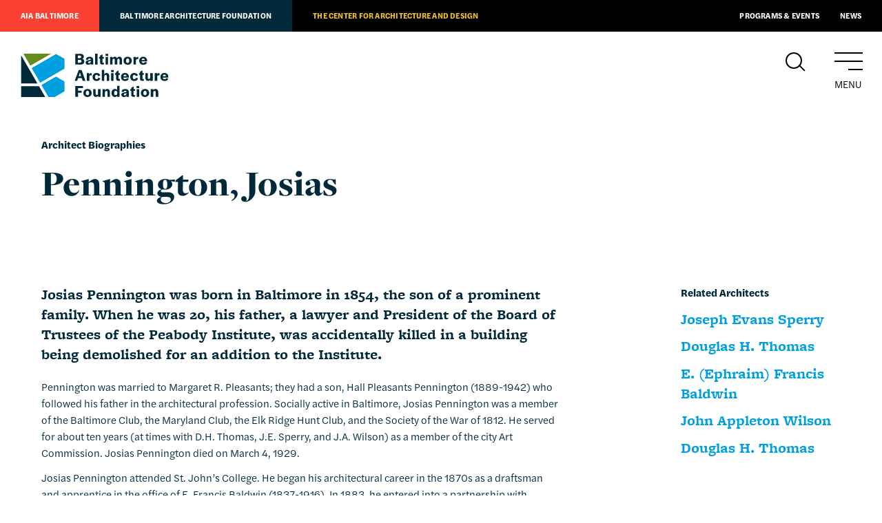

--- FILE ---
content_type: text/html; charset=UTF-8
request_url: https://www.aiabaltimore.org/baltimore-architecture-foundation/resources/architect-biographies/josias-pennington/
body_size: 7775
content:
<html lang="en-US">
<head>
	<meta charset="UTF-8" />
	<meta name="viewport" content="width=device-width, initial-scale=1" />
	<link rel="profile" href="https://gmpg.org/xfn/11" />
	
	
		
	
	<title>
	Pennington, Josias &mdash; Baltimore Architecture Foundation	</title>
	
		
	<script>
		theme_directory = "https://www.aiabaltimore.org/wp-content/themes/AIABAF";
	</script>
	
		
	<script async src="https://www.googletagmanager.com/gtag/js?id=UA-56011302-1"></script>
	<script>
	  window.dataLayer = window.dataLayer || [];
	  function gtag(){dataLayer.push(arguments);}
	  gtag('js', new Date());
	
	  gtag('config', 'UA-56011302-1');
	</script>
	
		
	<script async='async' src='https://www.googletagservices.com/tag/js/gpt.js'></script>
	<script>
	var googletag = googletag || {};
	googletag.cmd = googletag.cmd || [];
	</script>
	
	<script>
	googletag.cmd.push(function () {
	googletag.defineSlot('/21684494206/naylor/npi/aib_/web00/leaderboard_top', [[728,90],[320,50]], 'div-gpt-ad-leaderboard_top').setTargeting('pos', ['1']).setTargeting('div_id', ['leaderboard_top']).defineSizeMapping(googletag.sizeMapping().addSize([728,0], [728,90]).addSize([0,0], [320,50]).build()).addService(googletag.pubads());
	googletag.defineSlot('/21684494206/naylor/npi/aib_/web00/leaderboard_footer', [[728,90],[320,50]], 'div-gpt-ad-leaderboard_footer').setTargeting('pos', ['1']).setTargeting('div_id', ['leaderboard_footer']).defineSizeMapping(googletag.sizeMapping().addSize([728,0], [728,90]).addSize([0,0], [320,50]).build()).addService(googletag.pubads());
	googletag.defineSlot('/21684494206/naylor/npi/aib_/web00/halfskyscraper_top', [[160,300]], 'div-gpt-ad-halfskyscraper_top').setTargeting('pos', ['1']).setTargeting('div_id', ['halfskyscraper_top']).addService(googletag.pubads());
	googletag.defineSlot('/21684494206/naylor/npi/aib_/web00/halfskyscraper_bottom', [[160,300]], 'div-gpt-ad-halfskyscraper_bottom').setTargeting('pos', ['1']).setTargeting('div_id', ['halfskyscraper_bottom']).addService(googletag.pubads());
	googletag.pubads().enableSingleRequest();
	googletag.pubads().collapseEmptyDivs();
	googletag.pubads().setTargeting('template', []).setTargeting('category', []).setTargeting('search', []).setTargeting('ch', []).setTargeting('env', ['staging']).setTargeting('tags', []).setTargeting('prog', ['no']);
	googletag.pubads().enableLazyLoad({renderMarginPercent: 0});
	googletag.enableServices();
	});
	</script>
	
		
		<link rel="shortcut icon" href="https://www.aiabaltimore.org/wp-content/themes/AIABAF/assets/baf-favicon.ico" >
		
	<meta name='robots' content='max-image-preview:large' />
<link rel='dns-prefetch' href='//ajax.googleapis.com' />
<link rel='dns-prefetch' href='//malsup.github.io' />
<link rel='dns-prefetch' href='//www.aiabaltimore.org' />
<link rel='dns-prefetch' href='//aia-baltimore.herokuapp.com' />
<link rel='dns-prefetch' href='//use.typekit.net' />
<link rel='dns-prefetch' href='//s.w.org' />
<link rel='stylesheet' id='tribe-events-pro-mini-calendar-block-styles-css'  href='https://www.aiabaltimore.org/wp-content/plugins/events-calendar-pro/src/resources/css/tribe-events-pro-mini-calendar-block.min.css?ver=5.12.2' type='text/css' media='all' />
<link rel='stylesheet' id='wp-block-library-css'  href='https://www.aiabaltimore.org/wp-includes/css/dist/block-library/style.min.css?ver=5.9.3' type='text/css' media='all' />
<style id='global-styles-inline-css' type='text/css'>
body{--wp--preset--color--black: #000;--wp--preset--color--cyan-bluish-gray: #abb8c3;--wp--preset--color--white: #fff;--wp--preset--color--pale-pink: #f78da7;--wp--preset--color--vivid-red: #cf2e2e;--wp--preset--color--luminous-vivid-orange: #ff6900;--wp--preset--color--luminous-vivid-amber: #fcb900;--wp--preset--color--light-green-cyan: #7bdcb5;--wp--preset--color--vivid-green-cyan: #00d084;--wp--preset--color--pale-cyan-blue: #8ed1fc;--wp--preset--color--vivid-cyan-blue: #0693e3;--wp--preset--color--vivid-purple: #9b51e0;--wp--preset--color--darkgray: #e5e5e5;--wp--preset--color--lightgray: #f2f2f2;--wp--preset--color--aiared: #FA4132;--wp--preset--color--cadgold: #F1C424;--wp--preset--color--cadochre: #CFA719;--wp--preset--color--bafblue: #00A0DF;--wp--preset--color--bafgreen: #638C1C;--wp--preset--color--bafnavy: #002A3A;--wp--preset--gradient--vivid-cyan-blue-to-vivid-purple: linear-gradient(135deg,rgba(6,147,227,1) 0%,rgb(155,81,224) 100%);--wp--preset--gradient--light-green-cyan-to-vivid-green-cyan: linear-gradient(135deg,rgb(122,220,180) 0%,rgb(0,208,130) 100%);--wp--preset--gradient--luminous-vivid-amber-to-luminous-vivid-orange: linear-gradient(135deg,rgba(252,185,0,1) 0%,rgba(255,105,0,1) 100%);--wp--preset--gradient--luminous-vivid-orange-to-vivid-red: linear-gradient(135deg,rgba(255,105,0,1) 0%,rgb(207,46,46) 100%);--wp--preset--gradient--very-light-gray-to-cyan-bluish-gray: linear-gradient(135deg,rgb(238,238,238) 0%,rgb(169,184,195) 100%);--wp--preset--gradient--cool-to-warm-spectrum: linear-gradient(135deg,rgb(74,234,220) 0%,rgb(151,120,209) 20%,rgb(207,42,186) 40%,rgb(238,44,130) 60%,rgb(251,105,98) 80%,rgb(254,248,76) 100%);--wp--preset--gradient--blush-light-purple: linear-gradient(135deg,rgb(255,206,236) 0%,rgb(152,150,240) 100%);--wp--preset--gradient--blush-bordeaux: linear-gradient(135deg,rgb(254,205,165) 0%,rgb(254,45,45) 50%,rgb(107,0,62) 100%);--wp--preset--gradient--luminous-dusk: linear-gradient(135deg,rgb(255,203,112) 0%,rgb(199,81,192) 50%,rgb(65,88,208) 100%);--wp--preset--gradient--pale-ocean: linear-gradient(135deg,rgb(255,245,203) 0%,rgb(182,227,212) 50%,rgb(51,167,181) 100%);--wp--preset--gradient--electric-grass: linear-gradient(135deg,rgb(202,248,128) 0%,rgb(113,206,126) 100%);--wp--preset--gradient--midnight: linear-gradient(135deg,rgb(2,3,129) 0%,rgb(40,116,252) 100%);--wp--preset--duotone--dark-grayscale: url('#wp-duotone-dark-grayscale');--wp--preset--duotone--grayscale: url('#wp-duotone-grayscale');--wp--preset--duotone--purple-yellow: url('#wp-duotone-purple-yellow');--wp--preset--duotone--blue-red: url('#wp-duotone-blue-red');--wp--preset--duotone--midnight: url('#wp-duotone-midnight');--wp--preset--duotone--magenta-yellow: url('#wp-duotone-magenta-yellow');--wp--preset--duotone--purple-green: url('#wp-duotone-purple-green');--wp--preset--duotone--blue-orange: url('#wp-duotone-blue-orange');--wp--preset--font-size--small: 13px;--wp--preset--font-size--medium: 20px;--wp--preset--font-size--large: 36px;--wp--preset--font-size--x-large: 42px;}.has-black-color{color: var(--wp--preset--color--black) !important;}.has-cyan-bluish-gray-color{color: var(--wp--preset--color--cyan-bluish-gray) !important;}.has-white-color{color: var(--wp--preset--color--white) !important;}.has-pale-pink-color{color: var(--wp--preset--color--pale-pink) !important;}.has-vivid-red-color{color: var(--wp--preset--color--vivid-red) !important;}.has-luminous-vivid-orange-color{color: var(--wp--preset--color--luminous-vivid-orange) !important;}.has-luminous-vivid-amber-color{color: var(--wp--preset--color--luminous-vivid-amber) !important;}.has-light-green-cyan-color{color: var(--wp--preset--color--light-green-cyan) !important;}.has-vivid-green-cyan-color{color: var(--wp--preset--color--vivid-green-cyan) !important;}.has-pale-cyan-blue-color{color: var(--wp--preset--color--pale-cyan-blue) !important;}.has-vivid-cyan-blue-color{color: var(--wp--preset--color--vivid-cyan-blue) !important;}.has-vivid-purple-color{color: var(--wp--preset--color--vivid-purple) !important;}.has-black-background-color{background-color: var(--wp--preset--color--black) !important;}.has-cyan-bluish-gray-background-color{background-color: var(--wp--preset--color--cyan-bluish-gray) !important;}.has-white-background-color{background-color: var(--wp--preset--color--white) !important;}.has-pale-pink-background-color{background-color: var(--wp--preset--color--pale-pink) !important;}.has-vivid-red-background-color{background-color: var(--wp--preset--color--vivid-red) !important;}.has-luminous-vivid-orange-background-color{background-color: var(--wp--preset--color--luminous-vivid-orange) !important;}.has-luminous-vivid-amber-background-color{background-color: var(--wp--preset--color--luminous-vivid-amber) !important;}.has-light-green-cyan-background-color{background-color: var(--wp--preset--color--light-green-cyan) !important;}.has-vivid-green-cyan-background-color{background-color: var(--wp--preset--color--vivid-green-cyan) !important;}.has-pale-cyan-blue-background-color{background-color: var(--wp--preset--color--pale-cyan-blue) !important;}.has-vivid-cyan-blue-background-color{background-color: var(--wp--preset--color--vivid-cyan-blue) !important;}.has-vivid-purple-background-color{background-color: var(--wp--preset--color--vivid-purple) !important;}.has-black-border-color{border-color: var(--wp--preset--color--black) !important;}.has-cyan-bluish-gray-border-color{border-color: var(--wp--preset--color--cyan-bluish-gray) !important;}.has-white-border-color{border-color: var(--wp--preset--color--white) !important;}.has-pale-pink-border-color{border-color: var(--wp--preset--color--pale-pink) !important;}.has-vivid-red-border-color{border-color: var(--wp--preset--color--vivid-red) !important;}.has-luminous-vivid-orange-border-color{border-color: var(--wp--preset--color--luminous-vivid-orange) !important;}.has-luminous-vivid-amber-border-color{border-color: var(--wp--preset--color--luminous-vivid-amber) !important;}.has-light-green-cyan-border-color{border-color: var(--wp--preset--color--light-green-cyan) !important;}.has-vivid-green-cyan-border-color{border-color: var(--wp--preset--color--vivid-green-cyan) !important;}.has-pale-cyan-blue-border-color{border-color: var(--wp--preset--color--pale-cyan-blue) !important;}.has-vivid-cyan-blue-border-color{border-color: var(--wp--preset--color--vivid-cyan-blue) !important;}.has-vivid-purple-border-color{border-color: var(--wp--preset--color--vivid-purple) !important;}.has-vivid-cyan-blue-to-vivid-purple-gradient-background{background: var(--wp--preset--gradient--vivid-cyan-blue-to-vivid-purple) !important;}.has-light-green-cyan-to-vivid-green-cyan-gradient-background{background: var(--wp--preset--gradient--light-green-cyan-to-vivid-green-cyan) !important;}.has-luminous-vivid-amber-to-luminous-vivid-orange-gradient-background{background: var(--wp--preset--gradient--luminous-vivid-amber-to-luminous-vivid-orange) !important;}.has-luminous-vivid-orange-to-vivid-red-gradient-background{background: var(--wp--preset--gradient--luminous-vivid-orange-to-vivid-red) !important;}.has-very-light-gray-to-cyan-bluish-gray-gradient-background{background: var(--wp--preset--gradient--very-light-gray-to-cyan-bluish-gray) !important;}.has-cool-to-warm-spectrum-gradient-background{background: var(--wp--preset--gradient--cool-to-warm-spectrum) !important;}.has-blush-light-purple-gradient-background{background: var(--wp--preset--gradient--blush-light-purple) !important;}.has-blush-bordeaux-gradient-background{background: var(--wp--preset--gradient--blush-bordeaux) !important;}.has-luminous-dusk-gradient-background{background: var(--wp--preset--gradient--luminous-dusk) !important;}.has-pale-ocean-gradient-background{background: var(--wp--preset--gradient--pale-ocean) !important;}.has-electric-grass-gradient-background{background: var(--wp--preset--gradient--electric-grass) !important;}.has-midnight-gradient-background{background: var(--wp--preset--gradient--midnight) !important;}.has-small-font-size{font-size: var(--wp--preset--font-size--small) !important;}.has-medium-font-size{font-size: var(--wp--preset--font-size--medium) !important;}.has-large-font-size{font-size: var(--wp--preset--font-size--large) !important;}.has-x-large-font-size{font-size: var(--wp--preset--font-size--x-large) !important;}
</style>
<link rel='stylesheet' id='baf-fonts-css'  href='https://use.typekit.net/ftj6mmd.css?ver=5.9.3' type='text/css' media='all' />
<link rel='stylesheet' id='aia-css-css'  href='https://www.aiabaltimore.org/wp-content/themes/AIABAF/style.css?ver=17452684760' type='text/css' media='all' />
<script type='text/javascript' src='https://ajax.googleapis.com/ajax/libs/jquery/3.4.1/jquery.min.js?ver=5.9.3' id='jquery-latest-js'></script>
<script type='text/javascript' src='https://malsup.github.io/min/jquery.cycle2.min.js?ver=5.9.3' id='cycle-js'></script>
<script type='text/javascript' src='https://www.aiabaltimore.org/wp-content/themes/AIABAF/assets/js/twitterfetcher.min.js?ver=5.9.3' id='twitterfetcher-js'></script>
<script type='text/javascript' src='https://aia-baltimore.herokuapp.com/token.js?ver=5.9.3' id='token-js'></script>
<script type='text/javascript' src='https://www.aiabaltimore.org/wp-content/themes/AIABAF/assets/js/instafeed.min.js?ver=5.9.3' id='instafeed-js'></script>
<script type='text/javascript' src='https://www.aiabaltimore.org/wp-content/themes/AIABAF/assets/js/global.js?ver=17452684760' id='global-js'></script>
<link rel="https://api.w.org/" href="https://www.aiabaltimore.org/wp-json/" /><link rel="alternate" type="application/json" href="https://www.aiabaltimore.org/wp-json/wp/v2/pages/16646" /><link rel="EditURI" type="application/rsd+xml" title="RSD" href="https://www.aiabaltimore.org/xmlrpc.php?rsd" />
<link rel="wlwmanifest" type="application/wlwmanifest+xml" href="https://www.aiabaltimore.org/wp-includes/wlwmanifest.xml" /> 
<meta name="generator" content="WordPress 5.9.3" />
<link rel="canonical" href="https://www.aiabaltimore.org/baltimore-architecture-foundation/resources/architect-biographies/josias-pennington/" />
<link rel='shortlink' href='https://www.aiabaltimore.org/?p=16646' />
<link rel="alternate" type="application/json+oembed" href="https://www.aiabaltimore.org/wp-json/oembed/1.0/embed?url=https%3A%2F%2Fwww.aiabaltimore.org%2Fbaltimore-architecture-foundation%2Fresources%2Farchitect-biographies%2Fjosias-pennington%2F" />
<link rel="alternate" type="text/xml+oembed" href="https://www.aiabaltimore.org/wp-json/oembed/1.0/embed?url=https%3A%2F%2Fwww.aiabaltimore.org%2Fbaltimore-architecture-foundation%2Fresources%2Farchitect-biographies%2Fjosias-pennington%2F&#038;format=xml" />
<meta name="tec-api-version" content="v1"><meta name="tec-api-origin" content="https://www.aiabaltimore.org"><link rel="alternate" href="https://www.aiabaltimore.org/wp-json/tribe/events/v1/" /><link rel="icon" href="https://www.aiabaltimore.org/wp-content/uploads/2022/12/cropped-Chapter-social-media-icon_RED_400X400-600x600-950dd6f-32x32.png" sizes="32x32" />
<link rel="icon" href="https://www.aiabaltimore.org/wp-content/uploads/2022/12/cropped-Chapter-social-media-icon_RED_400X400-600x600-950dd6f-192x192.png" sizes="192x192" />
<link rel="apple-touch-icon" href="https://www.aiabaltimore.org/wp-content/uploads/2022/12/cropped-Chapter-social-media-icon_RED_400X400-600x600-950dd6f-180x180.png" />
<meta name="msapplication-TileImage" content="https://www.aiabaltimore.org/wp-content/uploads/2022/12/cropped-Chapter-social-media-icon_RED_400X400-600x600-950dd6f-270x270.png" />
</head>

<body class="baltimore-architecture-foundation page josias-pennington">

	
	<nav id="utility">
		<a href="https://www.aiabaltimore.org/">AIA Baltimore</a>
<a href="https://www.aiabaltimore.org/baltimore-architecture-foundation/">Baltimore Architecture Foundation</a>
<a href="https://www.aiabaltimore.org/the-center/">The Center for Architecture and Design</a>
<a href="/events">Programs &#038; Events</a>
<a href="https://www.aiabaltimore.org/news/">News</a>
	</nav>
	
<div class="header">
	
	<header>
		
				<a href="https://www.aiabaltimore.org/baltimore-architecture-foundation/" id="baf-logo"></a>
				
		<div id="search-menu">
			<a id="search-icon"></a>
			
						<a id="menu-open">
				<span></span>
				<span></span>
				<span></span>
				Menu
			</a>
			
						
		</div>
	</header>
	
	<div id="navigation-container">
		
		<div id="search">
			<form action="/" method="get">
    <label for="search">Search AIA Baltimore / Baltimore Architecture Foundation</label>
    <input type="text" name="s" value="" placeholder="Search" />
    <input type="submit" value="a" />
</form>
<a id="close"></a>		</div>
		
				<nav id="primary">
			<a id="close"></a>
			<ul id="menu-baf-menu" class="menu"><li id="menu-item-33490" class="menu-item menu-item-type-post_type menu-item-object-page menu-item-has-children menu-item-33490"><a href="https://www.aiabaltimore.org/what-we-do/">What We Do</a>
<ul class="sub-menu">
	<li id="menu-item-33493" class="menu-item menu-item-type-post_type menu-item-object-page menu-item-33493"><a href="https://www.aiabaltimore.org/what-we-do/baltimore-architecture-foundation-awards/">Awards</a></li>
	<li id="menu-item-31465" class="menu-item menu-item-type-post_type menu-item-object-page menu-item-has-children menu-item-31465"><a href="https://www.aiabaltimore.org/baltimore-architecture-foundation/resources/doors-open-baltimore/">Doors Open Baltimore</a>
	<ul class="sub-menu">
		<li id="menu-item-31467" class="menu-item menu-item-type-custom menu-item-object-custom menu-item-31467"><a href="http://doorsopenbaltimore.org">Visit Website!</a></li>
	</ul>
</li>
	<li id="menu-item-211" class="menu-item menu-item-type-post_type menu-item-object-page menu-item-211"><a href="https://www.aiabaltimore.org/baltimore-architecture-foundation/get-involved/kids-in-design/">FAR/Kids in Design</a></li>
	<li id="menu-item-216" class="menu-item menu-item-type-post_type menu-item-object-page menu-item-216"><a href="https://www.aiabaltimore.org/baltimore-architecture-foundation/resources/baf-publications/">Publications</a></li>
	<li id="menu-item-221" class="menu-item menu-item-type-post_type menu-item-object-page menu-item-221"><a href="https://www.aiabaltimore.org/baltimore-architecture-foundation/resources/scholarships-grants/">Scholarships &#038; Grants</a></li>
	<li id="menu-item-33102" class="menu-item menu-item-type-post_type menu-item-object-page menu-item-33102"><a href="https://www.aiabaltimore.org/programs-events/virtual-histories/">Virtual Histories</a></li>
</ul>
</li>
<li id="menu-item-648" class="menu-item menu-item-type-custom menu-item-object-custom menu-item-has-children menu-item-648"><a>Resources</a>
<ul class="sub-menu">
	<li id="menu-item-215" class="menu-item menu-item-type-post_type menu-item-object-page current-page-ancestor menu-item-215"><a href="https://www.aiabaltimore.org/baltimore-architecture-foundation/resources/architect-biographies/">Architect Biographies</a></li>
	<li id="menu-item-25750" class="menu-item menu-item-type-post_type menu-item-object-page menu-item-25750"><a href="https://www.aiabaltimore.org/baltimore-architecture-foundation/early-women-of-architecture-in-maryland/">Early Women of Architecture in Maryland</a></li>
	<li id="menu-item-220" class="menu-item menu-item-type-post_type menu-item-object-page menu-item-220"><a href="https://www.aiabaltimore.org/baltimore-architecture-foundation/resources/research-resources/">Research Resources</a></li>
</ul>
</li>
<li id="menu-item-649" class="menu-item menu-item-type-custom menu-item-object-custom menu-item-has-children menu-item-649"><a>Get Involved</a>
<ul class="sub-menu">
	<li id="menu-item-17555" class="menu-item menu-item-type-custom menu-item-object-custom menu-item-17555"><a target="_blank" rel="noopener" href="https://mailchi.mp/aiabalt/bafsignup">Newsletter Signup</a></li>
	<li id="menu-item-219" class="menu-item menu-item-type-post_type menu-item-object-page menu-item-219"><a href="https://www.aiabaltimore.org/baltimore-architecture-foundation/resources/love-letters/">Love Letters</a></li>
	<li id="menu-item-212" class="menu-item menu-item-type-post_type menu-item-object-page menu-item-212"><a href="https://www.aiabaltimore.org/baltimore-architecture-foundation/get-involved/support/">Support</a></li>
	<li id="menu-item-213" class="menu-item menu-item-type-post_type menu-item-object-page menu-item-213"><a href="https://www.aiabaltimore.org/baltimore-architecture-foundation/get-involved/volunteer/">Volunteer</a></li>
</ul>
</li>
<li id="menu-item-650" class="menu-item menu-item-type-custom menu-item-object-custom menu-item-has-children menu-item-650"><a>About</a>
<ul class="sub-menu">
	<li id="menu-item-209" class="menu-item menu-item-type-post_type menu-item-object-page menu-item-209"><a href="https://www.aiabaltimore.org/baltimore-architecture-foundation/about/overview/">Overview</a></li>
	<li id="menu-item-240" class="menu-item menu-item-type-post_type menu-item-object-page menu-item-240"><a href="https://www.aiabaltimore.org/news/">News</a></li>
	<li id="menu-item-207" class="menu-item menu-item-type-post_type menu-item-object-page menu-item-207"><a href="https://www.aiabaltimore.org/baltimore-architecture-foundation/about/board/">Board</a></li>
	<li id="menu-item-241" class="menu-item menu-item-type-post_type menu-item-object-page menu-item-241"><a href="https://www.aiabaltimore.org/baltimore-architecture-foundation/about/staff/">Staff</a></li>
</ul>
</li>
</ul>		</nav>
			</div>
</div>
	
	<section>
		<div class="container">

													<h5>Architect Biographies</h5>
										<h1 class="page-title">Pennington, Josias</h1>
					
							</div>
	</section>
	
		
	<section><div class="container"><div class="primary"><article><h4>Josias Pennington was born in Baltimore in 1854, the son of a prominent family. When he was 20, his father, a lawyer and President of the Board of Trustees of the Peabody Institute, was accidentally killed in a building being demolished for an addition to the Institute.</h4>
<p>Pennington was married to Margaret R. Pleasants; they had a son, Hall Pleasants Pennington (1889-1942) who followed his father in the architectural profession. Socially active in Baltimore, Josias Pennington was a member of the Baltimore Club, the Maryland Club, the Elk Ridge Hunt Club, and the Society of the War of 1812. He served for about ten years (at times with D.H. Thomas, J.E. Sperry, and J.A. Wilson) as a member of the city Art Commission. Josias Pennington died on March 4, 1929.</p>
<p>Josias Pennington attended St. John’s College. He began his architectural career in the 1870s as a draftsman and apprentice in the office of E. Francis Baldwin (1837-1916). In 1883, he entered into a partnership with Baldwin that was to last over 30 years, until the senior partner’s death in 1916.</p>
<p>The firm of Baldwin &amp; Pennington was legally dissolved in 1918, at which time Pennington entered into a partnership with his son, who had been in France during WWI. The partnership of Pennington &amp; Pennington continued until the early 1920s, when Josias Pennington apparently retired and his son moved to New York where he formed the firm of Pennington &amp; Lewis.</p>
<p>Determining the individual responsibility for buildings in a partnership that lasted as long as Baldwin’s and Pennington’s is difficult. In a letter to the AIA in 1902 in support of his application for membership, Pennington cited four buildings that were designed and erected under his supervision and direction: the Maryland Club, the Theodore Marburg residence, the National Union Bank, and his own personal residence at 1119 St. Paul Street. Though Baldwin &amp; Pennington was the firm of record for the Maryland State House Annex, it was Pennington who was the principal architect in Annapolis.</p>
<p>Pennington designed three cottages at Deer Park, Maryland. The only surviving one, presumably his own, is listed on the National Register of Historic Places. (Josias Pennington was an avid golfer and reportedly was instrumental in having the Baltimore &amp; Ohio Railroad build a course in front of the B&amp;O’s Deer Park Hotel, which was near these summer cottages).</p>
<h6 style="text-align: left;" align="right">By Carlos P. Avery</h6>
</article></div><div class="tertiary">

<p><strong>Related Architects</strong></p>
<h4><a href="https://aiabaltimore.org/baltimore-architecture-foundation/resources/architect-biographies/joseph-evans-sperry/">Joseph Evans Sperry</a></h4>
<h4><a href="https://aiabaltimore.org/baltimore-architecture-foundation/resources/architect-biographies/douglas-h-thomas/">Douglas H. Thomas</a></h4>
<h4><a href="https://aiabaltimore.org/baltimore-architecture-foundation/resources/architect-biographies/e-ephraim-francis-baldwin/">E. (Ephraim) Francis Baldwin</a></h4>
<h4><a href="https://aiabaltimore.org/baltimore-architecture-foundation/resources/architect-biographies/john-appleton-wilson/">John Appleton Wilson</a></h4>
<h4><a href="https://aiabaltimore.org/baltimore-architecture-foundation/resources/architect-biographies/douglas-h-thomas/">Douglas H. Thomas</a></h4>
<p>&nbsp;</p>
 
</div></div></section>	
		

<section style="background: #f2f2f2;">
	<div class="container">
		<h2><a href="https://www.aiabaltimore.org/baltimore-architecture-foundation/resources/architect-biographies/">See all architect bios</a></h2>
	</div>
</section>
	


<footer id="social">
	<div class="newsletter">
		<h5>Sign up for the AIA Baltimore/BAF Newsletter</h5>
		
		<div id="mc_embed_signup">
			<form action="https://aiabalt.us2.list-manage.com/subscribe/post?u=dd563f8c70061de1797896c0b&amp;id=2a885af231" method="post" id="mc-embedded-subscribe-form" name="mc-embedded-subscribe-form" class="validate" target="_blank" novalidate>
			    <div id="mc_embed_signup_scroll">
				
			<div class="mc-field-group">
				<input type="email" value="" placeholder="address@email.com" name="EMAIL" class="required email" id="mce-EMAIL">
			</div>
				<div id="mce-responses" class="clear">
					<div class="response" id="mce-error-response" style="display:none"></div>
					<div class="response" id="mce-success-response" style="display:none"></div>
				</div>    <!-- real people should not fill this in and expect good things - do not remove this or risk form bot signups-->
			    <div style="position: absolute; left: -5000px;" aria-hidden="true"><input type="text" name="b_dd563f8c70061de1797896c0b_2a885af231" tabindex="-1" value=""></div>
			    <div class="clear"><input type="submit" value="Sign Up" name="subscribe" id="mc-embedded-subscribe" class="button"></div>
			    </div>
			</form>
			</div>
		
	</div>
	<div class="support">
		<h5>Donate to BAF</h5>
		<h4><a href="/get-involved/support">Support BAF today by donating.</a></h4>	
	</div>
	<div>
		<h5>Follow us on social media</h5>
		<h4>Follow BAF on <a href="https://www.facebook.com/BaltimoreArchitectureFoundation/" target="_blank">Facebook</a> and <a href="https://instagram.com/bmorearchitecture" target="_blank">Instagram</a>.</h4>
	</div>
</footer>
	

<footer id="standard">
	<div id="logos">
				<a href="/baltimore-architecture-foundation" id="baf-logo"></a>
			</div>
	<div id="contact">
				<p>
			<a href="" target="_blank">
				One Charles Center<br />
100 N. Charles Street<br />
Suite P101<br />
Baltimore, MD 21201<br />
			</a>
		</p>
		<p>
					</p>
		<p>
			<a href="tel:(410) 625-2585">(410) 625-2585</a><br />
			<a href="mailto:admin@aiabalt.com">admin@aiabalt.com</a>
		</p>
	</div>
		
	<p>Site by <a href="http://ashton-design.com/" target="_blank">Ashton Design</a><br />
		<small>&copy; 2020, AIA Baltimore / Baltimore Architecture Foundation.</small>
	</p>
</footer>
		<script>
		( function ( body ) {
			'use strict';
			body.className = body.className.replace( /\btribe-no-js\b/, 'tribe-js' );
		} )( document.body );
		</script>
		<script> /* <![CDATA[ */var tribe_l10n_datatables = {"aria":{"sort_ascending":": activate to sort column ascending","sort_descending":": activate to sort column descending"},"length_menu":"Show _MENU_ entries","empty_table":"No data available in table","info":"Showing _START_ to _END_ of _TOTAL_ entries","info_empty":"Showing 0 to 0 of 0 entries","info_filtered":"(filtered from _MAX_ total entries)","zero_records":"No matching records found","search":"Search:","all_selected_text":"All items on this page were selected. ","select_all_link":"Select all pages","clear_selection":"Clear Selection.","pagination":{"all":"All","next":"Next","previous":"Previous"},"select":{"rows":{"0":"","_":": Selected %d rows","1":": Selected 1 row"}},"datepicker":{"dayNames":["Sunday","Monday","Tuesday","Wednesday","Thursday","Friday","Saturday"],"dayNamesShort":["Sun","Mon","Tue","Wed","Thu","Fri","Sat"],"dayNamesMin":["S","M","T","W","T","F","S"],"monthNames":["January","February","March","April","May","June","July","August","September","October","November","December"],"monthNamesShort":["January","February","March","April","May","June","July","August","September","October","November","December"],"monthNamesMin":["Jan","Feb","Mar","Apr","May","Jun","Jul","Aug","Sep","Oct","Nov","Dec"],"nextText":"Next","prevText":"Prev","currentText":"Today","closeText":"Done","today":"Today","clear":"Clear"}};/* ]]> */ </script></body>
</html>

--- FILE ---
content_type: text/css
request_url: https://www.aiabaltimore.org/wp-content/themes/AIABAF/style.css?ver=17452684760
body_size: 21676
content:
@charset "UTF-8";

/*
Theme Name: AIA Baltimore - Baltimore Architecture Foundation
Author: Ashton Design
Author URI: http://ashton-design.com/
*/

@font-face {
	font-family: 'architype';
	src: url('assets/fonts/architype-bold-webfont.woff2') format('woff2'),
		 url('assets/fonts/architype-bold-webfont.woff') format('woff');
	font-weight: bold;
	font-style: normal;
}

@font-face {
	font-family: 'architype';
	src: url('assets/fonts/architype-light-webfont.woff2') format('woff2'),
		 url('assets/fonts/architype-light-webfont.woff') format('woff');
	font-weight: normal;
	font-style: normal;
}

@font-face {
	font-family: 'arrow';
	src: url('assets/fonts/aiaarrow-webfont.woff2') format('woff2'),
		 url('assets/fonts/aiaarrow-webfont.woff') format('woff');
	font-weight: normal;
	font-style: normal;
}

@font-face {
	font-family: 'gt-america';
	src: url('assets/fonts/GT-America-Condensed-Black.woff2') format('woff2'),
		 url('assets/fonts/GT-America-Condensed-Black.woff') format('woff');
	font-weight: bold;
	font-style: normal;
}

:root {
	--black: #000;
	--white: #fff;
	--aia-red: #FA4132;
	--light-gray: #F2F2F2;
	--dark-gray: #E5E5E5;
	--bright-gold: #F1C424;
	--dark-gold: #CFA719;
	--baf-blue: #00A0DF;
	--baf-green: #638C1C;
	--baf-navy: #002A3A;
}

*,
html,body,div,dl,dt,dd,ul,ol,li,h1,h2,h3,h4,h5,h6,pre,form,label,fieldset,input,p,blockquote,th,td{ 
	margin:0; 
	padding:0; 
	outline:none;
	list-style: none;
	-webkit-backface-visibility: hidden;
	backface-visibility:hidden;
}

html{
	scroll-behavior: smooth;
}

table{ 
	border-collapse:collapse; 
	border-spacing:0; 
}

fieldset,img{ 
	border:0; 
}

address,caption,cite,code,dfn,em,strong,th,var{ 
	font-style:normal; 
}

caption,th{ 
	text-align:left;
}

h1,h2,h3,h4,h5,h5,h6{ 
	position: relative;
	font-size:100%; 
	font-weight:normal;
}

q:before,q:after{ 
	content:'';
}

input, textarea, button{
	-webkit-appearance: none;
	border: none;
	border-radius: 0;
	outline: none;
	font-family: "europa";
}

em{ 
	font-style:italic;
}

img{
	-webkit-box-shadow: 0 0 0 rgba(0,0,0,0)!important;
			 box-shadow: 0 0 0 rgba(0,0,0,0)!important;
}

a{
	text-decoration: none;
}

	a img{ 
		border:none; 
	}

div{
	position:relative;
}

.clear{
	clear:both;
	display:block;
	overflow:hidden;
	visibility:hidden;
	width:0;
	height:0
}

.clearfix:after{
	clear:both;
	content:'';
	display:block;
	font-size:0;
	line-height:0;
	visibility:hidden;
	width:0;
	margin:0;
	height:0
}

.datepicker.dropdown-menu,
.tribe-events .tribe-events-c-top-bar__datepicker-container,
#tribe_events_filters_wrapper.tribe-events-filters-vertical,
.datepicker.datepicker-dropdown.dropdown-menu.datepicker-orient-left.datepicker-orient-bottom{
	position: relative!important;
	float: none!important;
	display: inline-block;
}

.tribe_events_filter_item.closed .tribe-events-filter-group{
	display: block!important;
}

.aia-baltimore ::-moz-selection{
	background: #FA4132;
	color: #FFFFFF;
}

.aia-baltimore ::-moz-selection,
.aia-baltimore ::selection,
.aia-baltimore ::-moz-selection{
	background: #FA4132;
	color: #FFFFFF;
}

.baltimore-architecture-foundation ::-moz-selection{
	background: #00A0DF;
	color: #FFFFFF;
}

.baltimore-architecture-foundation ::-moz-selection,
.baltimore-architecture-foundation ::selection,
.baltimore-architecture-foundation ::-moz-selection{
	background: #00A0DF;
	color: #FFFFFF;
}

.overflow{
	overflow: hidden;
}


/* ======================================================= 
   =======================================================
   TYPOGRAPHY 
   ======================================================= 
   ======================================================= */
   
body{
	font-size: 16px;
}

body.aia-baltimore,
body.news,
body.tribe-filters-open,
body.the-center{
	font-family: "architype";
	font-weight: normal;
}

body.baltimore-architecture-foundation{
	font-family: halyard-text,sans-serif;
	font-weight: 400;
	font-style: normal;
	color: #002A3A;
}

h1, h2, h3, h4, h5, h6{
	margin: 0.5em 0;
	width: 100%;
}

	h1 strong,
	h1 b,
	h2 strong,
	h2 b,
	h3 strong,
	h3 b,
	h4 strong,
	h4 b{
		font-weight: normal;
	}

	h1{
		font-size: 4.5em;
		line-height: 1;
		letter-spacing: -0.02em;
	}
	
	h2,
	#search input[type="text"]{
		font-size: 3em;
		line-height: 1.3;
		letter-spacing: -0.02em;
	}
	
		.aia-baltimore h2 em{
			color: #FA4132;
			font-style: normal;
		}
		
		.baltimore-architecture-foundation h1,
		.baltimore-architecture-foundation h2{
			font-family: freight-display-pro,serif;
			font-weight: 900;
			font-style: normal;
			letter-spacing: 0.005em;
		}
		
			.baltimore-architecture-foundation h2,
			.baltimore-architecture-foundation h5{
				color: #002A3A;
			}
			
				.baltimore-architecture-foundation footer h5{
					color: white;
				}
		
			.baltimore-architecture-foundation h2 em{
				font-style: normal;
				color: #00A0DF;
				font-weight: 900;
			}
			
		.the-center h1,
		.the-center h2{
			font-family: 'gt-america';
			font-weight: bold;
			text-transform: uppercase;
			letter-spacing: 0.1em;
		}
		
			.the-center-fund h1,
			.the-center-fund h2{
				color: #F1C424;
			}
	
	h3,
	.tribe-events-c-top-bar__nav-list,
	.baltimore-architecture-foundation.baf-publications input[type="submit"]{
		font-size: 2.125em;
		line-height: 1.4;
	}
	
		.baltimore-architecture-foundation h3{
			font-family: freight-display-pro,serif;
			font-weight: 300;
			font-style: normal;
		}
	
	h4,
	#social .tweet,
	.menu > li,
	.select2-selection__placeholder,
	select,
	#tribe_events_filters_wrapper input[type="submit"]{
		font-size: 1.4375em;
		line-height: 1.4;
	}
	
		.baltimore-architecture-foundation h4{
			font-family: freight-micro-pro,serif;
			font-weight: 700;
			font-style: normal;
		}
	
		article h3,
		article h4{
			margin: 1em 0;
		}
		
		article h3 + h4 {
		    margin-top: -0.5em;
		}
	
	h5{
		font-weight: bold;
		font-size: 16px;
		line-height: 1.2;
		margin: 1.5em 0;
	}
	
		.the-center h5{
			font-family: 'gt-america';
			font-weight: bold;
			text-transform: uppercase;
			letter-spacing: 0.1em;
		}
	
		h5 span:not(.arrowed){
			font-weight: normal;
		}
	
		h5 + *{
			margin-top: 0;
		}
		
		* + h5{
			margin-top: 3em;
		}
	
	h6,
	#utility a,
	#search label,
	.user, 
	.timePosted,
	#alert,
	.wp-caption-text {
		font-weight: bold;
		font-size: 11px;
		line-height: 1.5;
	}
	
		.baltimore-architecture-foundation h5,
		.baltimore-architecture-foundation h6{
			font-family: halyard-text,sans-serif;
			font-weight: 700;
			font-style: normal;
		}
		
		.the-center h6{
			font-family: 'gt-america';
			font-weight: bold;
			text-transform: uppercase;
			letter-spacing: 0.1em;
		}
	
		.aia-baltimore h6 span:not(.arrowed),
		.wp-caption-text span{
			font-weight: normal;
		}
		
		.baltimore-architecture-foundation h6 span{
			font-weight: 300;
		}
		
		.wp-caption-text{
			margin-top: 0.5em!important;
		}
		
		p + h6 {
		    margin-top: 3em;
		}

p{
	width: 100%;
	font-size: 1em;
	line-height: 1.6;
	margin: 0.8em 0;
	overflow: auto;
}

	.the-center-fund section p{
		font-size: 1.3em;
	}
	
	* > p:first-of-type{
		margin-top: 0;
	}
	
	* > p:last-of-type{
		margin-bottom: 0;
	}
	
	strong, b{
		font-weight: bold;
	}
	
	.captioned .caption {
		display: block;
		width: 100%;
		padding: 100px 20px 20px 20px;
		color: #FFFFFF;
		position: absolute;
		bottom: 0;
		margin: 0;
		background: -o-linear-gradient(bottom, rgba(0,0,0,0.75) 0%, rgba(0,0,0,0) 100%);
		background: -webkit-gradient(linear, left bottom, left top, from(rgba(0,0,0,0.75)), to(rgba(0,0,0,0)));
		background: linear-gradient(0deg, rgba(0,0,0,0.75) 0%, rgba(0,0,0,0) 100%);
		-webkit-box-sizing: border-box;
		        box-sizing: border-box;
	}
	
		.captioned .caption:before {
			content: '';
			display: block;
			top: -20px;
			width: 50%;
			border-top: 2px solid;
			position: relative;
		}
		
	#no-event span{
		text-transform: capitalize;
	}

.aia-baltimore a{
	position: relative;
	color: #FA4132;
}

.baltimore-architecture-foundation a{
	color: #00A0DF;
}

.preview h6 a,
.event-item h6 a,
.news-item h6 a,
.event-item-small h6 a,
.news-item-small h6 a{
	border-bottom: 1px dotted;
}

.arrowed{
	display: inline-block;
}

.aia-baltimore h1 .arrowed:after,
.aia-baltimore h2 a .arrowed:after,
.aia-baltimore h3 a .arrowed:after,
.aia-baltimore h4 a .arrowed:after,
.aia-baltimore h5 a .arrowed:after,
.aia-baltimore h6 a .arrowed:after,
.aia-baltimore p a .arrowed:after,
.aia-baltimore a h2 .arrowed:after,
.aia-baltimore a h3 .arrowed:after,
.aia-baltimore a h4 .arrowed:after,
.aia-baltimore a p .arrowed:after,
.sub-menu a .arrowed:after,
.sub-navigation a .arrowed:after,
.aia-baltimore a.has-arrow .arrowed:after{
	content: 'a';
	position: relative;
	font-family: 'arrow';
	font-size: 1.1em;
	line-height: 1em;
	margin-left: 0.15em;
}

	.aia-baltimore h2 a[target="_blank"] .arrowed:after,
	.aia-baltimore h3 a[target="_blank"] .arrowed:after,
	.aia-baltimore h4 a[target="_blank"] .arrowed:after,
	.aia-baltimore h5 a[target="_blank"] .arrowed:after,
	.aia-baltimore h6 a[target="_blank"] .arrowed:after,
	.aia-baltimore p a[target="_blank"] .arrowed:after,
	.aia-baltimore a h2[target="_blank"] .arrowed:after,
	.aia-baltimore a h3[target="_blank"] .arrowed:after,
	.aia-baltimore a h4[target="_blank"] .arrowed:after,
	.aia-baltimore a p[target="_blank"] .arrowed:after,
	.sub-menu a .arrowed:after,
	.aia-baltimore a.has-arrow[target="_blank"] .arrowed:after,
	.sub-navigation a .arrowed:after{
		display: inline-block;
		margin: 0 0.1em 0 -0.15em;
		font-size: 1.5em;
		line-height: 0;
		-webkit-transform: rotate(-45deg) translateY(0.125em);
		-ms-transform: rotate(-45deg) translateY(0.125em);
		    transform: rotate(-45deg) translateY(0.125em);
	}

	article h2:not(.include-arrow) a .arrowed:after,
	article h3:not(.include-arrow) a .arrowed:after,
	article h4:not(.include-arrow) a .arrowed:after,
	article h5:not(.include-arrow) a .arrowed:after,
	article h6:not(.include-arrow) a .arrowed:after,
	article p:not(.include-arrow) a .arrowed:after,
	.event-item-small h6 a .arrowed:after,
	.event-item h6 a .arrowed:after,
	h4#open-filters a .arrowed:after,
	#alert a:after,
	a.no-arrow .arrowed:after{
		display: none!important;
	}
	
	.breadcrumb a:before{
		content: 'b';
		position: relative;
		font-family: 'arrow';
		font-size: 1.2em;
		line-height: 1em;
		margin-right: 0.15em;
	}
	
		.breadcrumb a:after{
			display: none;
		}
	
	.aia-baltimore a:hover,
	.baltimore-architecture-foundation a:hover{
		color: #E5E5E5;
	}
	
	*[style="background: #638c1c;"] h5,
	*[style="background: #638c1c;"] h6,
	*[style="background: #638c1c;"] p{
		color: #E5E5E5!important;
	}

	*[style="background: #fa4132;"] h1,
	*[style="background: #fa4132;"] h2,
	*[style="background: #fa4132;"] h3,
	*[style="background: #fa4132;"] h4,
	*[style="background: #fa4132;"] a,
	*[style="background: rgb(250, 65, 50);"] h1,
	*[style="background: rgb(250, 65, 50);"] h2,
	*[style="background: rgb(250, 65, 50);"] h3,
	*[style="background: rgb(250, 65, 50);"] h4,
	*[style="background: rgb(250, 65, 50);"] a,
	*[style="background: #638c1c;"] h1,
	*[style="background: #638c1c;"] h2,
	*[style="background: #638c1c;"] h3,
	*[style="background: #638c1c;"] h4,
	*[style="background: #638c1c;"] a,
	*[style="background: rgb(99, 140, 28);"] h1,
	*[style="background: rgb(99, 140, 28);"] h2,
	*[style="background: rgb(99, 140, 28);"] h3,
	*[style="background: rgb(99, 140, 28);"] h4,
	*[style="background: rgb(99, 140, 28);"] a {
		color: #FFFFFF!important;
	}
	
		*[style="background: #fa4132;"] a:hover,
		*[style="background: rgb(250, 65, 50);"] a:hover,
		*[style="background: #638c1c;"] a:hover,
		*[style="background: rgb(99, 140, 28);"] a:hover{
			color: #E5E5E5!important;
		}

	*[style="background: #fa4132;"] h5,
	*[style="background: #fa4132;"] h6,
	*[style="background: rgb(250,65,50);"] h5,
	*[style="background: rgb(250,65,50);"] h6 {
		color: #000000;
	}
	
	*[style="background: #002a3a;"] h3,
	*[style="background: #002a3a;"] h4,
	*[style="background: #002a3a;"] h5,
	*[style="background: #002a3a;"] h6,
	*[style="background: #002a3a;"] p,
	*[style="background: rgb(0, 42, 58);"] h3,
	*[style="background: rgb(0, 42, 58);"] h4,
	*[style="background: rgb(0, 42, 58);"] h5,
	*[style="background: rgb(0, 42, 58);"] h6,
	*[style="background: rgb(0, 42, 58);"] p{
		color: #FFFFFF;
	}
	
	*[style="background: #000000;"] h1,
	*[style="background: #000000;"] h2,
	*[style="background: #000000;"] h3,
	*[style="background: #000000;"] h4,
	*[style="background: #000000;"] a,
	*[style="background: rgb(0, 0, 0);"] h1,
	*[style="background: rgb(0, 0, 0);"] h2,
	*[style="background: rgb(0, 0, 0);"] h3,
	*[style="background: rgb(0, 0, 0);"] h4,
	*[style="background: rgb(0, 0, 0);"] a{
		color: #F2F2F2;
	}
	
	.aia-baltimore:not(.the-center) *[style="background: #000000;"] h1,
	.aia-baltimore:not(.the-center) *[style="background: #000000;"] h2,
	.aia-baltimore:not(.the-center) *[style="background: #000000;"] h3,
	.aia-baltimore:not(.the-center) *[style="background: #000000;"] h4,
	.aia-baltimore:not(.the-center) *[style="background: #000000;"] a,
	.aia-baltimore:not(.the-center) *[style="background: rgb(0, 0, 0);"] h1,
	.aia-baltimore:not(.the-center) *[style="background: rgb(0, 0, 0);"] h2,
	.aia-baltimore:not(.the-center) *[style="background: rgb(0, 0, 0);"] h3,
	.aia-baltimore:not(.the-center) *[style="background: rgb(0, 0, 0);"] h4,
	.aia-baltimore:not(.the-center) *[style="background: rgb(0, 0, 0);"] a{
		color: #FA4132;
	}
	
		*[style="background: #000000;"] a:hover,
		*[style="background: rgb(0, 0, 0);"] a:hover{
			color: #E5E5E5!important;
		}
		
		*[style="background: #f2f2f2;"] a:hover,
		*[style="background: rgb(242, 242, 242);"] a:hover,
		*[style="background: #e5e5e5;"] a:hover,
		*[style="background: rgb(229, 229, 229);"] a:hover{
			color: #000000;
		}

	*[style="background: #000000;"] h5,
	*[style="background: #000000;"] h6,
	*[style="background: #000000;"] p,
	*[style="background: rgb(0, 0, 0);"] h5,
	*[style="background: rgb(0, 0, 0);"] h6,
	*[style="background: rgb(0, 0, 0);"] p{
		color: #FFFFFF;
	}

.the-center a{
	color: #CFA719;
}

	.the-center [style="background: #000000;"] a,
	.the-center-fund a,
	.the-center footer a{
		color: #F1C424;
	}



/* ======================================================= 
   =======================================================
   MARGINS
   ======================================================= 
   ======================================================= */

* > *:first-child{
	margin-top: 0;
}

* > *:last-child{
	margin-bottom: 0;
}



/* ======================================================= 
   =======================================================
   SECTIONS
   ======================================================= 
   ======================================================= */

section{
	position: relative;
	background-size: contain;
}

	section .container{
		width: 100%;
		padding: 80px;
		-webkit-box-sizing: border-box;
		        box-sizing: border-box;
		display: -webkit-box;
		display: -ms-flexbox;
		display: flex;
		-webkit-box-pack: justify;
		    -ms-flex-pack: justify;
		        justify-content: space-between;
		-ms-flex-wrap: wrap;
		    flex-wrap: wrap;
		-webkit-box-align: start;
		    -ms-flex-align: start;
		        align-items: flex-start;
	}
	
		.container.breadcrumb{
			padding-bottom: 0;
			margin-bottom: -40px;
			z-index: 2;
		}
		
		section .container.board-hero {
		  -webkit-box-pack: start;
		      -ms-flex-pack: start;
		          justify-content: flex-start;
		}
		
			.headshot {
			  width: 20%;
			  margin: 0 40px 0 0;
			}
			
			.board-headline {
			  width: calc(80% - 40px);
			}
	
	section.halfsie-container{
		display: -webkit-box;
		display: -ms-flexbox;
		display: flex;
		-ms-flex-wrap: wrap;
		    flex-wrap: wrap;
	}
	
	.halfsies{
		width: 50%;
		padding: 60px 80px;
		-webkit-box-sizing: border-box;
		        box-sizing: border-box;
		display: -webkit-box;
		display: -ms-flexbox;
		display: flex;
		-ms-flex-wrap: wrap;
		    flex-wrap: wrap;
		-webkit-box-pack: justify;
		    -ms-flex-pack: justify;
		        justify-content: space-between;
		-webkit-box-align: start;
		    -ms-flex-align: start;
		        align-items: flex-start;
		-ms-flex-line-pack: start;
		    align-content: flex-start;
	}
	
		.the-center-fund .halfsies{
			-webkit-box-orient: vertical;
			-webkit-box-direction: normal;
			    -ms-flex-flow: column wrap;
			        flex-flow: column wrap;
			-webkit-box-pack: center;
			    -ms-flex-pack: center;
			        justify-content: center;
		}
		
		.halfsies img,
		.halfsies .img-wrap{
			width: calc(40% - 20px);
		}
		
			.halfsies .full-image{
				width: 100%;
			}
		
			.halfsies .img-wrap img{
				width: 100%;
			}
		
			.halfsies .caption{
				margin: 20px 60px;
			}
			
				.halfsies .caption img{
					width: 100%;
				}
		
		.halfsies .preview{
			width: calc(60% - 20px);
		}
		
		.bottom-cta {
			width: 100%;
			margin: 40px 0 -20px 0;
			padding: 20px 0 0 0;
			border-top: 2px solid rgba(0,0,0,0.1);
		}
		
			[style="background: #002a3a;"] .bottom-cta,
			[style="background: rgb(0, 42, 58);"] .bottom-cta,
			[style="background: #000000;"] .bottom-cta,
			[style="background: rgb(0, 0, 0);"] .bottom-cta{
				border-top: 2px solid rgba(255,255,255,0.1);
			}
			
			.halfsie-container > .bottom-cta {
			    margin: 0 80px 40px 80px;
			}
	
	.news-full-feature{
		display: -webkit-box;
		display: -ms-flexbox;
		display: flex;
		width: 100%;
	}
	
		.news-full-feature .image {
			color: #FFFFFF;
			-ms-flex-wrap: wrap;
			    flex-wrap: wrap;
		}
		
			.news-full-feature .image:before{
				content: '';
				position: absolute;
				top: 0;
				left: 0;
				width: 100%;
				height: 60%;
				background: -o-linear-gradient(275deg, rgba(0,0,0,0.6) 0%, rgba(0,0,0,0) 60%);
				background: linear-gradient(175deg, rgba(0,0,0,0.6) 0%, rgba(0,0,0,0) 60%);
			}
		
			.news-full-feature .image h5{
				padding: 50px 40px;
				-webkit-box-sizing: border-box;
				        box-sizing: border-box;
				-ms-flex-item-align: start;
				    align-self: flex-start;
				color: white;
			}
			
			.news-full-feature .image h6{
				-ms-flex-item-align: end;
				    align-self: flex-end;
			}
		
		.news-full-feature .preview {
			padding: 60px 80px;
			background: #E5E5E5;
			width: 50%;
			-webkit-box-sizing: border-box;
			        box-sizing: border-box;
		}
		
		.news-full-feature a:hover{
			color: #000000;
		}
		
	.primary{
		width: 65%;
		display: -webkit-box;
		display: -ms-flexbox;
		display: flex;
		-ms-flex-wrap: wrap;
		    flex-wrap: wrap;
		-webkit-box-pack: justify;
		    -ms-flex-pack: justify;
		        justify-content: space-between;
		-webkit-box-align: start;
		    -ms-flex-align: start;
		        align-items: flex-start;
	}
	
		.primary img{
			max-width: 100%;
			width: auto;
			height: auto;
		}
		
		.primary > :first-child{
			margin-top: 0;
		}
		
		.primary > :last-child{
			margin-bottom: 0;
		}
	
	.tertiary{
		width: 20%;
		min-width: 230px;
	}
	
		.tertiary > :first-child{
			margin-top: 0;
		}
	
		.tertiary > :last-child{
			margin-bottom: 0;
		}
	
.container.sponsors{
	-webkit-box-align: center;
	    -ms-flex-align: center;
	        align-items: center;
	-webkit-box-pack: center;
	    -ms-flex-pack: center;
	        justify-content: center;
}

	.sponsors h5{
		width: 100%;
		margin-bottom: 40px;
	}
	
	.sponsor img{
		width: auto;
		max-width: 100px;
		max-height: 50px;
		margin: 5px 10px;
	}
	
		.sponsors > h5 + a img{
			margin-left: 0;
		}
		
		.sponsors > *:last-child img{
			margin-right: 0;
		}
	
.sub-navigation {
	margin: 0 60px;
	border-bottom: 2px solid #E5E5E5;
	padding: 30px 0;
	display: -webkit-box;
	display: -ms-flexbox;
	display: flex;
	-webkit-box-pack: center;
	    -ms-flex-pack: center;
	        justify-content: center;
	-webkit-box-align: baseline;
	    -ms-flex-align: baseline;
	        align-items: baseline;
	-ms-flex-wrap: wrap;
	    flex-wrap: wrap;
}

	.the-center .sub-navigation{
		border-bottom: 2px solid black;
		padding: 50px 0;
		font-family: 'gt-america';
		font-weight: bold;
		text-transform: uppercase;
		letter-spacing: 0.1em;
	}

	.sub-navigation h5{
		margin: 5px 15px 5px 0;
		width: auto;
	}
	
	.sub-navigation > *{
		margin: 5px 15px;
	}
	
		.sub-navigation > :last-child{
			margin-right: 0;
		}
.person {
  width: calc(33% - 20px);
  margin: 0 20px 40px 0;
  min-width: 240px;
}

	.person img{
		width: 100%;
		border: none;
		-webkit-filter: grayscale(1);
		filter: grayscale(1);
	}
	
	.person h6{
		padding-top: 20px;
		border-top: 2px solid rgba(0,0,0,0.1);
	}
	
		.person img + h6{
			margin: 20px 0 0 0;
			padding: 0;
			border: none;
		}

#div-gpt-ad-leaderboard_top,		
#div-gpt-ad-leaderboard_footer {
	padding: 60px 0;
	margin: 40px 80px 0px 80px;
	border-top: 2px solid #F2F2F2;
	text-align: center;
}

	.hero + section #div-gpt-ad-leaderboard_top,
	.sub-navigation + section #div-gpt-ad-leaderboard_top{
		border-top: none;
		margin-top: 0;
	}

	#div-gpt-ad-leaderboard_top	{
		border-bottom: 2px solid #F2F2F2;
		margin: 40px 80px;
	}
	
	* + #div-gpt-ad-halfskyscraper_top {
		margin-top: 80px;
	}
	
	.no-bottom #div-gpt-ad-leaderboard_top,
	.no-bottom #div-gpt-ad-leaderboard_footer{
		border-bottom: none;
		margin: 0 80px;
	}

section[style] + section > #div-gpt-ad-leaderboard_top,
section[style] + section > #div-gpt-ad-leaderboard_footer,
section.halfsie-container + section > #div-gpt-ad-leaderboard_top,
section.halfsie-container + section > #div-gpt-ad-leaderboard_footer {
	margin: 0 80px;
	border-top: none;
}

#div-gpt-ad-leaderboard_top div,
#div-gpt-ad-leaderboard_footer div {
  text-align: center;
  max-width: 100%;
  overflow: hidden;
}
	
#div-gpt-ad-halfskyscraper_top,
#div-gpt-ad-halfskyscraper_bottom{
	text-align: center;
}

	#div-gpt-ad-halfskyscraper_top + #div-gpt-ad-halfskyscraper_bottom {
	    margin-top: 40px;
	}

iframe[src="https://architizer.com/firms/embed/aia-baltimore/"] {
	margin-top: 20px;
}

.content-slideshow{
	width: calc(100% + 40px);
	margin: 40px 0;
	height: 29vw;
}

	.slide{
		width: 100%;
	}

	.slide h6{
		display: inline-block;
		vertical-align: top;
		width: 100px;
		margin: 30px 16px 0 0;
	}

	.slide .slide-image{
		height: 29vw;
		width: 100%;
		display: inline-block;
		vertical-align: top;
	}
	
		.slide .slide-image.captioned{
			max-width: calc(100% - 120px);
		}
	
	.cycle-pager {
		position: absolute;
		top: 0;
		left: 0;
		max-width: 100px;
		z-index: 999;
	}
	
		.content-slideshow .cycle-pager span {
			display: inline-block;
			width: 8px;
			height: 8px;
			border-top: 2px solid rgba(0,0,0,0.1);
			margin: 0 4px 4px 0;
			border: 2px solid black;
			border-radius: 50%;
			cursor: pointer;
		}
		
		.content-slideshow .cycle-pager span.cycle-pager-active, 
		.content-slideshow .cycle-pager span:hover {
			background: black;
		}
		
.primary iframe[name="donorbox"] {
    margin: 0 auto;
}

article {
  width: 100%;
}
	
img{
	max-width: 100%;
}




/* ======================================================= 
   =======================================================
   HEADERS
   ======================================================= 
   ======================================================= */
   
#alert{
	display: none;
	padding: 12px 20px;
	-webkit-box-sizing: border-box;
	        box-sizing: border-box;
	font-weight: bold;
	z-index: 5;
	background: white;
	-webkit-box-pack: justify;
	    -ms-flex-pack: justify;
	        justify-content: space-between;
	overflow: hidden;
	max-height: 80px;
	-webkit-transition: 0.3s;
	-o-transition: 0.3s;
	transition: 0.3s;
}

	#alert p{
		font-size: 11px;
	}

	.homepage #alert{
		display: -webkit-box;
		display: -ms-flexbox;
		display: flex;
	}
	
	#alert #close{
		font-family: "Didot", serif;
		font-weight: normal;
		font-size: 40px;
		line-height: 12px;
		font-weight: 100;
		cursor: pointer;
	}

#utility{
	position: relative;
	display: -webkit-box;
	display: -ms-flexbox;
	display: flex;
	-ms-flex-wrap: wrap;
	    flex-wrap: wrap;
	-webkit-box-align: start;
	    -ms-flex-align: start;
	        align-items: flex-start;
	-webkit-box-pack: justify;
	    -ms-flex-pack: justify;
	        justify-content: space-between;
	background: #000000;
	z-index: 5;
}

	#utility span{
		display: -webkit-box;
		display: -ms-flexbox;
		display: flex;
		-webkit-box-pack: start;
		    -ms-flex-pack: start;
		        justify-content: flex-start;
	}
	
		#utility > span:last-child{
			padding-left: 40px;
		}

	#utility a{
		position: relative;
		padding: 20px 40px;
		text-transform: uppercase;
		color: #FFFFFF;
		letter-spacing: 0.02em;
	}
	
		#utility a:after{
			content: '';
			position: absolute;
			top: 100%;
			left: 0;
			width: 100%;
			height: 0;
			padding: 0;
			-webkit-transition: 0.2s;
			-o-transition: 0.2s;
			transition: 0.2s;
		}
	
		#utility a:hover{
			color: #E5E5E5!important;
		}
		
			#utility span:first-child a:hover:after{
				padding: 6px 0 0 0;
			}
	
		#utility span:last-child a:first-child{
			padding: 20px 0;
		}
	
		#utility span:first-child a:first-child,
		#utility span:first-child a:first-child:after{
			background: #FA4132;
		}
		
		#utility span:first-child a:nth-child(2),
		#utility span:first-child a:nth-child(2):after{
			background: #002A3A;
		}
		
		#utility span:first-child a:nth-child(3){
			color: #F1C424;
		}
		
			#utility span:first-child a:nth-child(3):after{
				background: #000000;
			}
		
.header{
	position: absolute;
	z-index: 3;
	width: 100%;
	display: block;
}

	.no-hero .header,
	body:not(.has-hero):not(.homepage) .header{
		position: relative;
	}
		
	header{
		position: relative;
		display: block;
		width: 100%;
		padding: 40px 40px 0 40px;
		-webkit-box-sizing: border-box;
		        box-sizing: border-box;
	}
	
		#aia-logo{
			position: relative;
			display: inline-block;
			width: 215px;
			background: url('assets/logos/AIA-Baltimore_RED-BLACK_.png') no-repeat center center / contain;
			z-index: 999;
		}
		
			.search-active #aia-logo{
				z-index: 4;
			}
		
			#aia-logo:before,
			#baf-logo:before,
			#center-logo:before{
				content: '';
				display: block;
				padding-top: 30%;
			}
			
				#center-logo:before{
					padding-top: 31%;
				}
			
			.has-hero #aia-logo{
				background: url('assets/logos/AIA-Baltimore_RED-WHITE_.png') no-repeat center center / contain;
				-webkit-filter: drop-shadow(1px 1px 2px rgba(0, 0, 0, 0.1));
				filter: drop-shadow(1px 1px 2px rgba(0, 0, 0, 0.1));
			}	
			
		#baf-logo{
			position: relative;
			display: inline-block;
			width: 215px;
			background: url('assets/logos/baf_full-color.svg') no-repeat center center / contain;
			z-index: 999;
		}
		
			footer #baf-logo{
				z-index: 1;
			}
		
			.search-active #baf-logo{
				z-index: 4;
			}
		
			.has-hero #baf-logo{
				-webkit-filter: drop-shadow(0px 0px 40px rgb(0, 0, 0));
				filter: drop-shadow(0px 0px 40px rgb(0, 0, 0));
			}
		
			.has-hero #baf-logo,
			.homepage #baf-logo,
			footer #baf-logo{
				background: url('assets/logos/baf_white.svg') no-repeat center center / contain;
			}
			
			#aia-logo + #baf-logo{
				margin-left: 40px;
			}
			
		#center-logo{
			position: relative;
			display: inline-block;
			width: 250px;
			background: url('assets/logos/center-hor-logo.svg') no-repeat center center / contain;
			z-index: 999;
		}
		
			.the-center-fund #center-logo{
				display: none;
			}
			
			.search-active #center-logo{
				z-index: 4;
			}
			
		.has-hero.cobranded header #aia-logo,
		.has-hero.cobranded header #baf-logo{
			-webkit-filter: drop-shadow(0px 0px 40px rgb(0, 0, 0));
			filter: drop-shadow(0px 0px 40px rgb(0, 0, 0));
		}
			
		.cobranded #aia-logo,
		.cobranded #baf-logo,
		footer #aia-logo,
		footer #baf-logo{
			width: 140px;
		}
	
		#search-menu{
			float: right;
		}
	
		#menu-open{
			position: relative;
			display: inline-block;
			color: #FFFFFF;
			font-size: 14px;
			text-transform: uppercase;
			cursor: pointer;
			margin: 0 0 0 40px;
		}
		
			.no-hero #menu-open,
			body:not(.has-hero):not(.homepage) #menu-open{
				color: #000000;
			}
		
			#menu-open:hover{
				color: #E5E5E5!important;
			}
		
			#menu-open span{
				position: relative;
				display: block;
				width: 100%;
				border: 1px solid;
				margin: 0 0 10px 0;
			}
				.has-hero #menu-open,
				.has-hero #search-icon{
					color: #000000;
				}
			
				#menu-open span:last-child{
					width: 50%;
					margin-left: 50%;
				}
	
		#search-icon{
			position: relative;
			display: inline-block;
			vertical-align: top;
			width: 28px;
			height: 28px;
			cursor: pointer;
			color: #FFFFFF;
		}
		
			.no-hero #search-icon,
			body:not(.has-hero):not(.homepage) #search-icon{
				color: #000000;
			}
		
			#search-icon:hover{
				color: #E5E5E5;
			}
		
			#search-icon:before{
				content: '';
				position: absolute;
				top: 0; left: 0;
				width: 20px;
				height: 20px;
				border: 2px solid;
				border-radius: 50%;
			}
			
			#search-icon:after{
				content: '';
				position: absolute;
				bottom: 0; right: 0;
				width: 10px;
				border: 1px solid;
				-webkit-transform-origin: center right;
				-ms-transform-origin: center right;
				    transform-origin: center right;
				-webkit-transform: rotate(45deg);
				-ms-transform: rotate(45deg);
				    transform: rotate(45deg);
			}
	
		#search{
			position: absolute;
			top: 0; left: 0;
			width: 100%;
			padding: 20px 40px;
			background: white;
			-webkit-box-sizing: border-box;
			        box-sizing: border-box;
			-webkit-transform: translateY(-100%);
			-ms-transform: translateY(-100%);
			    transform: translateY(-100%);
			opacity: 0;
			visibility: hidden;
			-webkit-transition: 0.3s;
			-o-transition: 0.3s;
			transition: 0.3s;
			z-index: 9999;
			display: -webkit-box;
			display: -ms-flexbox;
			display: flex;
			-webkit-box-pack: justify;
			    -ms-flex-pack: justify;
			        justify-content: space-between;
			-webkit-box-align: end;
			    -ms-flex-align: end;
			        align-items: flex-end;
		}
		
			.active#search{
				-webkit-transform: translateY(0%);
				-ms-transform: translateY(0%);
				    transform: translateY(0%);
				opacity: 1;
				visibility: visible;
			}
			
			#search form {
				width: calc(100% - 160px);
				display: inline-block;
				vertical-align: bottom;
				position: relative;
			}	
			
				#search label {
					display: block;
					margin-bottom: 10px;
				}
				
				#search input[type="text"] {
					border-bottom: 2px solid #000000;
					width: 100%;
					background: none;
				}
				
					.aia-baltimore #search input[type="text"]{
						font-family: "architype";
					}
					
					.baltimore-architecture-foundation #search input[type="text"]{
						font-family: freight-display-pro,serif;
						font-weight: 700;
					}
				
				input::-webkit-input-placeholder {
					color: #E5E5E5;
				}
				
				input::-moz-placeholder {
					color: #E5E5E5;
				}
				
				input:-ms-input-placeholder {
					color: #E5E5E5;
				}
				
				input::-ms-input-placeholder {
					color: #E5E5E5;
				}
				
				input::placeholder {
					color: #E5E5E5;
				}
				
				.baf-publications select {
				    width: 100%;
				    padding-right: 45px;
				}
				
				.baltimore-architecture-foundation.baf-publications input[type="submit"]{
					font-family: freight-display-pro,serif;
					background: none;
					cursor: pointer;
				}
				
				#search input[type="submit"] {
					position: absolute;
					right: 0;
					font-family: 'arrow';
					font-size: 3em;
					background: none;
					cursor: pointer;
				}
				
					.aia-baltimore input[type="submit"]{
						color: #FA4132;
					}
					
					.baltimore-architecture-foundation input[type="submit"]{
						color: #00A0DF;
					}
					
					.the-center input[type="submit"]{
						color: #CFA719;
					}
						
					
					input[type="submit"]:hover{
						color: #E5E5E5;
					}
				
			#search #close{
				position: relative;
				width: 3.75em;
				height: 3.75em;
				cursor: pointer;
			}
			
				#search #close:before,
				#search #close:after{
					content: '';
					position: absolute;
					top: 50%;
					left: 0;
					width: 100%;
					height: 0px;
					border: 1px solid;
					-webkit-transform-origin: center center;
					-ms-transform-origin: center center;
					    transform-origin: center center;
				}
				
					#search #close:before{
						-webkit-transform: rotate(45deg);
						-ms-transform: rotate(45deg);
						    transform: rotate(45deg);
					}
					
					#search #close:after{
						-webkit-transform: rotate(-45deg);
						-ms-transform: rotate(-45deg);
						    transform: rotate(-45deg);
					}
		
#navigation-container{
	position: absolute;
	top: 0; left: 0;
	width: 100%;
	height: 100vh;
	overflow: hidden;
	visibility: hidden;
	background: rgba(0,0,0,0);
	-webkit-transition: 0.3s;
	-o-transition: 0.3s;
	transition: 0.3s;
	z-index: 4;
}

	.active#navigation-container{
		opacity: 1;
		visibility: visible;
		background: rgba(0,0,0,0.3);
		cursor: pointer;
	}
		
#primary{
	position: absolute;
	right: 0;
	top: 0;
	width: 50%;
	background: #FFFFFF;
	padding: 40px;
	-webkit-box-sizing: border-box;
	        box-sizing: border-box;
	z-index: 2;
	-webkit-transform: translateY(-100%);
	-ms-transform: translateY(-100%);
	    transform: translateY(-100%);
	-webkit-transition: 0.3s cubic-bezier(0.645, 0.045, 0.355, 1.000);
	-o-transition: 0.3s cubic-bezier(0.645, 0.045, 0.355, 1.000);
	transition: 0.3s cubic-bezier(0.645, 0.045, 0.355, 1.000);
	cursor: default;
}

	.active#primary{
		-webkit-transform: translateY(0%);
		-ms-transform: translateY(0%);
		    transform: translateY(0%);
	}

	#primary #close{
		position: absolute;
		top: 40px;
		right: 40px;
		width: 1.4375em;
		height: 1.4375em;
		cursor: pointer;
		z-index: 5;
	}
	
		#primary #close:before,
		#primary #close:after{
			content: '';
			position: absolute;
			top: calc(50% - 1px);
			left: -1px;
			width: 100%;
			height: 0px;
			border: 1px solid;
			-webkit-transform-origin: center center;
			-ms-transform-origin: center center;
			    transform-origin: center center;
		}
		
			#primary #close:before{
				-webkit-transform: rotate(45deg);
				-ms-transform: rotate(45deg);
				    transform: rotate(45deg);
			}
			
			#primary #close:after{
				-webkit-transform: rotate(-45deg);
				-ms-transform: rotate(-45deg);
				    transform: rotate(-45deg);
			}

	.menu{
		white-space: nowrap;
		display: -webkit-box;
		display: -ms-flexbox;
		display: flex;
	}

	#primary a,
	.aia-baltimore #primary .menu > li > a {
		color: #000000;
		-webkit-transition: 0s;
		-o-transition: 0s;
		transition: 0s;
	}
	
		.sub-menu > li.menu-item-has-children > a{
			font-weight: bold;
		}
	
		#primary .menu > li a {
			-webkit-transition: color 0.3s;
			-o-transition: color 0.3s;
			transition: color 0.3s;
		}

		.aia-baltimore #primary li:not(.menu-item-has-children) > a:hover,
		.aia-baltimore #primary #close:hover{
			color: #FA4132;
			-webkit-transition: 0s;
			-o-transition: 0s;
			transition: 0s;
		}
		
		.baltimore-architecture-foundation #primary li:not(.menu-item-has-children) > a:hover,
		.baltimore-architecture-foundation #primary #close:hover{
			color: #00A0DF;
			-webkit-transition: 0s;
			-o-transition: 0s;
			transition: 0s;
		}
	
	.menu > li {
		line-height: 1;
		position: relative;
		width: calc(100% / 3);
		-webkit-transform: translateY(-20px);
		-ms-transform: translateY(-20px);
		    transform: translateY(-20px);
		-webkit-transition: 0.3s 0.2s cubic-bezier(0.860, 0.000, 0.070, 1.000);
		-o-transition: 0.3s 0.2s cubic-bezier(0.860, 0.000, 0.070, 1.000);
		transition: 0.3s 0.2s cubic-bezier(0.860, 0.000, 0.070, 1.000);
	}
	
		.active .menu > li{
			-webkit-transform: translateY(0);
			-ms-transform: translateY(0);
			    transform: translateY(0);
			-webkit-transition: -webkit-transform 0.7s cubic-bezier(0.860, 0.000, 0.070, 1.000);
			transition: -webkit-transform 0.7s cubic-bezier(0.860, 0.000, 0.070, 1.000);
			-o-transition: transform 0.7s cubic-bezier(0.860, 0.000, 0.070, 1.000);
			transition: transform 0.7s cubic-bezier(0.860, 0.000, 0.070, 1.000);
			transition: transform 0.7s cubic-bezier(0.860, 0.000, 0.070, 1.000), -webkit-transform 0.7s cubic-bezier(0.860, 0.000, 0.070, 1.000);
		}
		
			#primary .menu > li > a {
				position: relative;
				display: block;
				width: 100%;
				padding: 0 0 20px 0;	
				border-bottom: 2px solid #F2F2F2;
			}
	
			.menu > li > .sub-menu {
				position: relative;
				margin: -20px 0 0 0;
				padding-top: 40px;
				display: -webkit-box;
				display: -ms-flexbox;
				display: flex;
				-webkit-box-orient: vertical;
				-webkit-box-direction: normal;
				    -ms-flex-direction: column;
				        flex-direction: column;
				width: 100%;
				font-size: 14px;
				line-height: 1.2;
				white-space: normal;
			}
				
				.sub-menu li{
					margin-bottom: 0.7em;
				}
				
					.sub-menu :last-child{
						margin-bottom: 0;
					}
	
					.sub-menu li.menu-item-has-children{
						margin-right: 0;
					}
	
					.sub-menu > li .sub-menu {
						padding: 0 0 0 12px;
						margin-top: 10px;
						border-left: 2px solid #F2F2F2;
					}
		
			.menu > li:first-child > .sub-menu > li:not(:last-child){
				margin: 0 3em 0.7em 0;
			}
		
			.sub-menu .sub-menu li{
				margin: 0 0 0.7em 0;
			}
			
			

/* ======================================================= 
   =======================================================
   FOOTERS
   ======================================================= 
   ======================================================= */		

footer {
	padding: 40px;
	-webkit-box-sizing: border-box;
	        box-sizing: border-box;
	display: -webkit-box;
	display: -ms-flexbox;
	display: flex;
	-ms-flex-wrap: wrap;
	    flex-wrap: wrap;
	-webkit-box-pack: justify;
	    -ms-flex-pack: justify;
	        justify-content: space-between;
	color: #FFFFFF;
	-webkit-box-align: start;
	    -ms-flex-align: start;
	        align-items: flex-start;
}

	footer#standard{
		background: #000000;
	}
	
		footer #logos{
			width: 100%;
			margin: 0 0 20px 0;
		}
		
			footer #aia-logo{
				background: url('assets/logos/AIA-Baltimore_RED-WHITE_.png') no-repeat center left / contain!important;
			}
		
		footer #contact{
			display: -webkit-box;
			display: -ms-flexbox;
			display: flex;
			width: calc(100% - 300px);
		}
		
			footer #contact p{
				margin: 0 80px 0 0;
				max-width: 200px;
			}
			
				footer a:after{
					display: none;
				}
			
				#standard p:last-of-type {
					max-width: 220px;
				}

	footer#social {
		background: #1a1a1a;
		padding: 80px;
	}
	
		.baltimore-architecture-foundation footer#social{
			background: #002A3A;
		}
		
			.baltimore-architecture-foundation #social > *{
				width: calc(33.33% - 80px);
			}
		
			footer .newsletter,
			footer .support{
				width: calc(50% - 80px);
			}
	
		#social > h5 {
			width: 50%;
			margin-bottom: 40px;
		}
		
		#tweet {
			width: calc(50% - 160px);
		}
		
			[data-scribe="component:author"] .retweet a:before,
			[data-scribe="component:author"] > a:first-child:before {
				content: '';
				margin: 0 4px -4px 0;
				display: inline-block;
				width: 18px;
				height: 18px;
				background: url('assets/tw.svg') no-repeat center center / contain;
			}
			
				[data-scribe="component:author"] .retweet a:hover:before,
				[data-scribe="component:author"] > a:first-child:hover:before {
					-webkit-filter: grayscale(1) brightness(2);
					-ms-filter: grayscale(100%) brightness(2);
					filter: grayscale(1) brightness(2);
				}
		
			[data-scribe="component:author"] * {
				display: inline-block;
			}
			
			.tweet{
				padding: 20px;
				-webkit-box-sizing: border-box;
				        box-sizing: border-box;
				border: 2px solid rgba(255,255,255,0.1);
				margin-bottom: 10px;
			}
			
				.tweet a {
				    overflow-wrap: break-word;
				}
			
			.user, .timePosted {
				display: inline-block;
				vertical-align: bottom;
				width: auto;
				font-weight: bold;
			}
			
			.timePosted:before {
				content: '\00a0\00a0/\00a0\00a0';
				display: inline;
			}
			
			.user > a[data-scribe="element:user_link"],
			[data-scribe="component:author"] span:first-child {
			  display: none;
			}
			
		#instagram {
			width: 50%;
		}
		
		#instafeed {
			display: -webkit-box;
			display: -ms-flexbox;
			display: flex;
			-webkit-box-pack: justify;
			    -ms-flex-pack: justify;
			        justify-content: space-between;
		}
		
			#instafeed > a {
				width: calc(50% - 20px);
				background: #000000;
				display: -webkit-box;
				display: -ms-flexbox;
				display: flex;
				-webkit-box-align: center;
				    -ms-flex-align: center;
				        align-items: center;
			}
		
		#instagram > h6{
			margin: 20px 0 0 0;
		}
		
			#instagram > h6 a:before{
				content: '';
				margin: 0 4px -4px 0;
				display: inline-block;
				width: 18px;
				height: 18px;
				background: url('assets/ig.svg') no-repeat center center / contain;
			}
			
				#instagram > h6 a:hover:before{
					-webkit-filter: grayscale(1) brightness(2);
					-ms-filter: grayscale(100%) brightness(2);
					filter: grayscale(1) brightness(2);
				}
	
		.social-icons {
			width: 50%;
			text-align: right;
		}
		
			.social-icons a {
				display: inline-block;
				width: 24px;
				height: 24px;
				margin: 0 0 0 30px;
				background-position: center center;
				background-repeat: no-repeat;
				background-size: contain;
			}
			
				.social-icons a:hover{
					-webkit-filter: grayscale(1) brightness(2);
					-ms-filter: grayscale(100%) brightness(2);
					filter: grayscale(1) brightness(2);
				}
			
			.fb {
				background-image: url('assets/fb.svg');
			}
			
			.tw {
				background-image: url('assets/tw.svg');
			}
			
			.ig {
				background-image: url('assets/ig.svg');
			}
			
			.vm {
				background-image: url('assets/vm.svg');
			}
		
		#newsletter {
		  margin-top: 80px;
		  width: calc(50% - 160px);
		}
		
		#mce-EMAIL {
		  width: 100%;
		  font-size: 23px;
		  padding: 10px 100px 5px 0px;
		  background: none;
		  font-family: "architype";
		  color: white;
		  border-bottom: 2px solid rgba(255,255,255,0.1);
		}
		
			.baltimore-architecture-foundation #mce-EMAIL,
			.baltimore-architecture-foundation #mc-embedded-subscribe{
				font-family: freight-display-pro,serif;
				font-weight: 300;
			}
	
		footer .clear {
		  width: auto;
		  height: auto;
		  visibility: visible;
		  overflow: visible;
		  position: absolute;
		  top: 10px;
		  right: 0;
		  color: #FA4132;
		}
		
			footer .clear:hover,
			footer .clear:hover input{
				color: #e5e5e5;
			}
		
			.aia-baltimore footer .clear:after {
			  content: 'a';
			  font-family: "arrow";
			  font-size: 23px;
			  line-height: 1.3;
			  margin-left: 0.15em;
			}
		
		#mc-embedded-subscribe {
		  background: none;
		  font-family: "architype";
		  font-size: 23px;
		}
	
			
/* ======================================================= 
   =======================================================
   HERO SECTIONS
   ======================================================= 
   ======================================================= */

.hero-slide,
.hero{
	display: -webkit-box;
	display: -ms-flexbox;
	display: flex;
	z-index: 1;
}

	.image, .title{
		width: 50%;
		-webkit-box-sizing: border-box;
		        box-sizing: border-box;
		z-index: 1;
	}
	
		.the-center-fund .image{
			width: 35%;
		}
		
			.the-center-fund .image svg{
				margin: auto;
				width: calc(100% - 240px);
				height: auto;
				padding: calc(20% + 20px);
			}
		
		.the-center-fund .hero .title{
			width: 65%;
			color: white;
		    display: -webkit-box;
		    display: -ms-flexbox;
		    display: flex;
		    -webkit-box-orient: vertical;
		    -webkit-box-direction: normal;
		        -ms-flex-flow: column wrap;
		            flex-flow: column wrap;
		    -webkit-box-pack: center;
		        -ms-flex-pack: center;
		            justify-content: center;
		    padding: 60px;
		}
		
			.the-center-fund .title *{
				max-width: 520px;
				margin-left: auto;
				margin-right: auto;
			}	
	
		.image,
		.image-slide{
			display: -webkit-box!important;
			display: -ms-flexbox!important;
			display: flex!important;
			-webkit-box-align: end;
			    -ms-flex-align: end;
			        align-items: flex-end;
			color: #FFFFFF;
			background: #E5E5E5;
		}
		
			.hero-slide .image:before {
			    content: '';
			    position: absolute;
			    top: 0;
			    left: 0px;
			    width: 100%;
			    height: 400px;
			    background: -o-linear-gradient(275deg, rgba(229,229,229,0.8) 0%, rgba(229,229,229,0) 60%);
			    background: linear-gradient(175deg, rgba(229,229,229,0.8) 0%, rgba(229,229,229,0) 60%);
			    z-index: 9999;
			}
			
			.baltimore-architecture-foundation .hero-slide .image:before,
			.the-center .hero-slide .image:before{
				background: -o-linear-gradient(275deg, rgba(0,0,0,0.7) 0%, rgba(0,0,0,0) 60%);
				background: linear-gradient(175deg, rgba(0,0,0,0.7) 0%, rgba(0,0,0,0) 60%);
			}
		
		.has-hero .hero .image:before {
			content: '';
			width: 100%;
			height: 100%;
			position: absolute;
			top: 0;
			left: 0;
			background: -o-linear-gradient(bottom, rgba(0,0,0,0) 50%, rgba(0,0,0,0.5) 100%);
			background: -o-linear-gradient(275deg, rgba(0,0,0,0.6) 0%, rgba(0,0,0,0) 50%);
			background: linear-gradient(175deg, rgba(0,0,0,0.6) 0%, rgba(0,0,0,0) 50%);
		}
		
		.has-hero .hero .image:after{
			content: '';
			width: 100%;
			height: 100%;
			position: absolute;
			top: 0;
			left: 0;
			background: rgba(0,0,0,0.02);
		}
	
		.image-slide{
			position: absolute;
			top: 0; left: 0;
			width: 100%;
			height: 100%;
			overflow: hidden;
		}
		
			.image-slide.cycle-slide.cycle-sentinel{
				position: absolute!important;
			}
		
			.image-slide > span {
			    position: absolute;
			    top: 0;
			    left: 0;
			    width: 100%;
			    height: 100%;
			}
		
		.image h6 {
			width: 100%;
			padding: 120px 40px 40px 40px;
			background: -o-linear-gradient(bottom, rgba(0,0,0,0.5) 0%, rgba(0,0,0,0) 100%);
			background: -webkit-gradient(linear, left bottom, left top, from(rgba(0,0,0,0.5)), to(rgba(0,0,0,0)));
			background: linear-gradient(0deg, rgba(0,0,0,0.5) 0%, rgba(0,0,0,0) 100%);
			text-shadow: 0 0 15px #000000;
			z-index: 5;
		}
		
			.image h6 span:not(.arrowed) {
				font-weight: normal;
				display: block;
			}
			
				.the-center .image h6 a {
				    color: #f1c424;
				}
		
			.image h6:before {
				content: '';
				display: block;
				position: absolute;
				top: 80px;
				width: 50%;
				border-bottom: 2px solid;
			}
	
	.hero .title{
		background: #F2F2F2;
		padding: 200px 80px 60px 80px;
	}
	
		.slides {
			margin: 140px 80px 60px 80px;
			-webkit-box-sizing: border-box;
			        box-sizing: border-box;
			opacity: 0;
		}
		
			.slides.ready{
				opacity: 1;
				-webkit-transition: 0.3s 0.5s;
				-o-transition: 0.3s 0.5s;
				transition: 0.3s 0.5s;
			}
		
			.title-slide:not(.cycle-sentinel){
				top: 100%!important;
				-webkit-transform: translateY(-100%);
				-ms-transform: translateY(-100%);
				    transform: translateY(-100%);
			}
			
			.title-slide h6 + h5 {
				margin-top: 0;
			}
			
				.title-slide h5, .title-slide h6 {
				    -webkit-transition: 0.1s;
				    -o-transition: 0.1s;
				    transition: 0.1s;
				    opacity: 0;
				}
							
					.title-slide.cycle-slide-active h5, .title-slide.cycle-slide-active h6 {
					    opacity: 1;
					}
			
			.hero-slide h1{
				color: white;
				opacity: 0;
				-webkit-transition: 0.3s;
				-o-transition: 0.3s;
				transition: 0.3s;
			}
			
				.cycle-slide-active h1{
					opacity: 1;
					-webkit-transition: 0s;
					-o-transition: 0s;
					transition: 0s;
				}
			
			.hero-slide h1 a{
				color: white;
			}
			
				.title-slide h1 div{
					display: inline-block;
					overflow: hidden;
					line-height: 1.2;
					margin-top: -0.2em;
				}
				
					.title-slide h1 div span{
						display: block;
						-webkit-transform: translateY(100%);
						    -ms-transform: translateY(100%);
						        transform: translateY(100%);
						-webkit-backface-visibility: hidden;
						        backface-visibility: hidden;
						-webkit-perspective: 1000;
						        perspective: 1000;
					}
					
						h1 .arrowed {
						    display: inline !important;
						}
				
					.title-slide.cycle-slide-active h1 div span{
						-webkit-animation-name: animateIn;
						        animation-name: animateIn;
						-webkit-animation-duration: 750ms;
						        animation-duration: 750ms;
						-webkit-animation-delay: calc(var(--animation-order) * 50ms);
						        animation-delay: calc(var(--animation-order) * 50ms);
						-webkit-animation-fill-mode: both;
						        animation-fill-mode: both;
						-webkit-animation-timing-function: cubic-bezier(0.165, 0.840, 0.440, 1.000);
						        animation-timing-function: cubic-bezier(0.165, 0.840, 0.440, 1.000);
					}
			
				.hero-slide h1 a:hover{
					color: #E5E5E5;
				}
				
			
			@-webkit-keyframes animateIn {
				0% {
					-webkit-transform: translateY(100%);
					        transform: translateY(100%);
				}
				
				100% {
					-webkit-transform: translateY(0%);
					        transform: translateY(0%);
				}
			}
				
			
			@keyframes animateIn {
				0% {
					-webkit-transform: translateY(100%);
					        transform: translateY(100%);
				}
				
				100% {
					-webkit-transform: translateY(0%);
					        transform: translateY(0%);
				}
			}
		
		#hero-paginate{
			display: -webkit-box;
			display: -ms-flexbox;
			display: flex;
			-webkit-box-pack: justify;
			    -ms-flex-pack: justify;
			        justify-content: space-between;
			-webkit-box-align: start;
			    -ms-flex-align: start;
			        align-items: flex-start;
			padding: 0 40px 40px 40px;
			opacity: 0;
		}
		
			.ready + #hero-paginate{
				opacity: 1;
				-webkit-transition: 0.3s 0.5s;
				-o-transition: 0.3s 0.5s;
				transition: 0.3s 0.5s;
			}
		
			#hero-paginate h6{
				position: relative;
				width: calc(33.33% - 26px);
				padding: 30px 0 0 0;
				border-top: 2px solid;
				color: #FFFFFF;
				margin: 0;
				cursor: pointer;
			}
			
				#hero-paginate h6:hover{
					color: #E5E5E5;
				}
			
			#hero-paginate h6.cycle-pager-active{
				color: #000000;
				cursor: default;
			}
			
	.hero h5{
		width: 100%;
		margin: 0 0 20px 0;
	}
		

/* ======================================================= 
   =======================================================
   EVENTS
   ======================================================= 
   ======================================================= */

#open-filters{
	display: none;
	margin: 0 0 20px 0;
	width: 100%;
}

	#open-filters a:after{
		content: '';
		display: inline-block;
		width: 7px;
		height: 7px;
		border-right: 2px solid;
		border-bottom: 2px solid;
		-webkit-transform: rotate(45deg);
		-ms-transform: rotate(45deg);
		    transform: rotate(45deg);
		margin: -12px 0 0 10px;
	}
	
	.open#open-filters a:after{
		border: none;
		border-left: 2px solid;
		border-top: 2px solid;
	}

.primary > h5 + img {
	width: auto;
	max-width: 50%;
}
	
.primary > h5 + img + .preview {
	margin-top: 0;
	-webkit-box-flex: 0.9;
	    -ms-flex: 0.9;
	        flex: 0.9;
}

#no-events{
	display: none;
	padding: 0 0 60px 0;
	margin: 0;
	border-bottom: 2px solid #E5E5E5;
}

	#no-events:first-letter{
		text-transform: uppercase;
	}

	.day:empty + .day:empty + .day:empty + .day:empty + .day:empty + .day:empty + .day:empty + #no-events{
		display: block;
	}

.primary .day {
	border-bottom: 2px solid #E5E5E5;
	display: -webkit-box;
	display: -ms-flexbox;
	display: flex;
	-webkit-box-pack: justify;
	    -ms-flex-pack: justify;
	        justify-content: space-between;
	-ms-flex-wrap: wrap;
	    flex-wrap: wrap;
	padding: 40px 0;
	width: 100%;
}

	.day:empty{
		display: none;
	}

.primary > .day:not(:empty){
	padding-top: 0;
}

	.primary > .day:not(:empty) ~ .day:not(:empty){
		padding: 40px 0;
	}

.day > h3 {
	-ms-flex-item-align: stretch;
	    -ms-grid-row-align: stretch;
	    align-self: stretch;
	min-width: 200px;
	width: calc(100% / 21 * 5);
}

.day h6 {
  color: #000000;
}

.day-events {
  width: calc(100% - 260px);
  display: -webkit-box;
  display: -ms-flexbox;
  display: flex;
  -ms-flex-wrap: wrap;
      flex-wrap: wrap;
  -webkit-box-pack: justify;
      -ms-flex-pack: justify;
          justify-content: space-between;
}

.day-events > .event-item {
  width: calc(50% - 30px);
  min-width: 230px;
  margin-bottom: 60px;
}

	.day-events > .event-item:last-of-type{
		margin-bottom: 0;
	}
	
	.day-events > :only-child {
		width: 100%;
	}

	.event-item.feature {
		width: 100%;
		background: #FA4132;
		color: white;
		display: -webkit-box;
		display: -ms-flexbox;
		display: flex;
		-webkit-box-pack: justify;
		    -ms-flex-pack: justify;
		        justify-content: space-between;
	}
	
		.event-item.feature.no-image{
			display: inline-block;
			padding: 40px;
			-webkit-box-sizing: border-box;
			        box-sizing: border-box;
		}
		
		.event-item.feature.landscape {
			-ms-flex-wrap: wrap;
			    flex-wrap: wrap;
		}
		
		.event-item.feature h3 a,
		.event-item.feature h4 a,
		.event-item[data-organizer="AIA Baltimore"] h3 a,
		.event-item[data-organizer="AIA Baltimore"] h4 a {
			color: #FFFFFF;
		}
		
		.event-item h6 a,
		.event-item-small h6 a,
		.news-item h6 a,
		.news-item-small h6 a,
		.preview h6 a {
			color: #000000;
		}
	
	.event-item.feature .feature-image{
		width: 40%;
	}
	
		.event-item.feature.landscape .feature-image {
			width: 100%;
		}
	
	.event-item:not(.feature) .preview {
		margin-top: 20px;
	}
	
		.event-item[data-organizer="AIA Baltimore"]{
			background: #FA4132;
			margin: 0;
		}
		
			.event-item:not(.feature)[data-organizer="AIA Baltimore"] > :not(div){
				-webkit-box-sizing: border-box;
				        box-sizing: border-box;
				padding: 0 20px;
			}
			
			.event-item:not(.feature)[data-organizer="AIA Baltimore"] .preview{
				padding: 0 20px 20px 20px;
			}
			
				.event-item:not(.feature)[data-organizer="AIA Baltimore"] > :not(div):first-child{
					padding-top: 20px;
				}
				
				.event-item:not(.feature)[data-organizer="AIA Baltimore"] > :not(div):last-child{
					padding-bottom: 20px;
				}
								
	.event-item.feature .preview {
		padding: 30px 40px;
		-webkit-box-sizing: border-box;
		        box-sizing: border-box;
		width: 60%;
		display: -webkit-box;
		display: -ms-flexbox;
		display: flex;
		-webkit-box-orient: horizontal;
		-webkit-box-direction: normal;
		    -ms-flex-flow: row wrap;
		        flex-flow: row wrap;
		-ms-flex-line-pack: center;
		    align-content: center;
	}
	
		.event-item.feature.landscape .preview {
			width: 100%;
		}
	
		.event-item .organizer{
			display: table;
			width: auto;
			margin-bottom: 1.5em;
		}
		
			.event-item .organizer span{
				font-weight: bold!important;
				padding: 3px 6px;
				box-decoration-break: clone;
				-webkit-box-decoration-break: clone;
				background: #FA4132;
				color: #FFFFFF;
				
			}
	
			.event-item.feature .organizer span,
			.event-item[data-organizer="AIA Baltimore"] .organizer span{
				background: #FFFFFF;
				color: #000000;
			}
	
	
	a:not(.feature) img + .preview {
		margin-top: 20px;
	}
	
.paginate-links{
	width: 100%;
}
	
.commit-wrapper{
	width: 100%;
}

	.commit-wrapper:empty{
		display: none;
	}

	.commit-wrapper:before{
		content: 'Committee Meetings';
		position: relative;
		display: block;
		margin-bottom: 20px;
	}

	.event-item + .commit-wrapper {
		-ms-flex-preferred-size: calc(50% - 20px);
		    flex-basis: calc(50% - 20px);
		padding: 0 0 0 40px;
		-webkit-box-sizing: border-box;
		        box-sizing: border-box;
		border-left: 2px solid #F2F2F2;
	}
	
	.event-item.feature:nth-of-type(2n+1) ~ .commit-wrapper:nth-child(2n), 
	.commit-wrapper:nth-child(2n+1):not(:only-child){
		-webkit-box-flex: 2;
		    -ms-flex-positive: 2;
		        flex-grow: 2;
		border-left: none;
		border-top: 2px solid #F2F2F2;
		padding: 40px 0 0 0;
		margin-top: 40px;
	}
	
		.event-item.feature + .commit-wrapper{
			border-top: 0;
			padding: 0;
		}
	
	.commit-wrapper > p{
		margin-bottom: 20px;
	}

.event-item.committee-meeting {
	display: block;
	width: 100% !important;
}

.committee-meeting h6 {
  position: relative;
  display: inline-block;
  vertical-align: baseline;
  width: 70px;
  line-height: 2.8;
}

	.committee-meeting p {
		position: relative;
		display: inline-block;
		vertical-align: top;
		width: calc(100% - 75px);
	}
	
.tribe-events-c-top-bar__nav-list {
	display: -webkit-box;
	display: -ms-flexbox;
	display: flex;
	-webkit-box-pack: justify;
	    -ms-flex-pack: justify;
	        justify-content: space-between;
	padding: 40px 0;
}

	.tribe-events-c-top-bar__nav-link--prev:before,
	.tribe-events-c-top-bar__nav-link--next:after,
	#prev:before{
		content: 'b';
		display: inline-block;
		font-family: 'arrow';
		font-size: 1.1em;
		line-height: 1;
	}
	
		.tribe-events-c-top-bar__nav-link--next:after{
			content: 'a';
		}
		
		#prev .arrowed:after{
			display: none;
		}
		
.meta-info{
	width: 100%;
	line-height: 1.75;
	margin: 40px 0;
}
		
	#meta span{
		display: inline-block;
		width: 180px;
	}
	
	#meta + h5 a:last-child::after {
		display: none;
	}
	
	.meta-info + h2{
		margin-top: 0;
	}
	
.eventbrite-ticket-embed{
	margin: 60px 0;
	width: 100%;
}

.event-item h3 a:hover,
.event-item h4 a:hover,
.event-item p a:hover{
	color: #E5E5E5!important;
}

.primary > :first-child{
	margin-top: 0;
}


/* DATEPICKER */

.tribe-events-c-top-bar__datepicker > *:not(div),
.tribe-events-view-loader{
	display: none;
}

.datepicker.datepicker-dropdown.dropdown-menu.datepicker-orient-left.datepicker-orient-bottom {
  border-radius: 0px;
  -webkit-box-shadow: none;
          box-shadow: none;
  border: 2px solid #E5E5E5;
  top: 0 !important;
  left: 0 !important;
  padding: 0;
  font-size: 9px !important;
  font-weight: bold;
}

.datepicker-dropdown::before {
  display: none;
}

.datepicker-dropdown::after {
  display: none;
}

.table-condensed thead tr:nth-child(2) {
  border-bottom: 2px solid #E5E5E5;
}

.table-condensed thead tr:last-child {
  border-bottom: 2px solid #E5E5E5;
}

.datepicker.dropdown-menu {
  font-size: 9px;
}

.dow {
  font-weight: bold;
  font-size: 11px;
  color: #E5E5E5;
}

.active {
  background: #F2F2F2;
}

.active.day, active.day:hover {
	background: none !important;
	text-shadow: none !important;
}

	.active.day:not(.old), active.day:not(.old):hover {
		color: #000000 !important;
	}

.table-condensed tbody tr {
  border-bottom: 2px solid #E5E5E5;
  cursor: pointer;
}

td.day, .datepicker table tr td.disabled {
  color: #000000;
  font-weight: bold;
  font-size: 11px;
  border-radius: 0px;
  cursor: pointer!important;
}

td.old, td.new {
  color: #F2F2F2 !important;
}

	.active td.old,
	.active td.new{
		color: #E5E5E5!important;
	}

.table-condensed thead {
  font-size: 11px !important;
  font-weight: bold !important;
}

.table-condensed tbody tr:hover .day {
  background: #F2F2F2 !important;
  color: #000000 !important;
}

.table-condensed tbody tr:hover .day.old, .table-condensed tbody tr:hover .day.new {
  color: #E5E5E5 !important;
}

.tribe-common-a11y-visual-hide {
  font-weight: bold;
  color: #FA4132;
}

.datepicker-switch {
  font-weight: bold;
}

.datepicker.datepicker-inline td, .datepicker.datepicker-inline th, .datepicker.dropdown-menu td, .datepicker.dropdown-menu th {
  padding: 6px 8px;
}

.table-condensed tbody tr:last-child {
  border: none;
}


.datepicker .datepicker-switch:hover, .datepicker .next:hover, .datepicker .prev:hover, .datepicker tfoot tr th:hover {
  background: none;
}

th:hover .tribe-common-a11y-visual-hide {
  color: #E5E5E5;
}

#tribe_events_filters_wrapper * {
  background: none !important;
  border: none !important;
  font-family: "architype";
}
#tribe_events_filters_wrapper {
  width: 100% !important;
  border: 2px solid #E5E5E5;
  margin-top: 30px;
}
.select2-selection__placeholder {
  color: #000000 !important;
}
#tribe_events_filters_wrapper input[type="submit"] {
  color: #FA4132 !important;
  display: inline-block;
  vertical-align: bottom;
  text-transform: none;
  font-weight: normal;
  margin: 15px 23px 0 23px;
  padding: 0;
}
.datepicker table {
  width: 100%;
}

body:not(.homepage) section[data-js] .container > h2:not(:only-child),
body:not(.homepage) section .container > h2:not(:only-child) {
	width: 100%;
	margin: 0 0 80px 0;
}


/* SINGLE PAGE STYLING */

.tertiary > img + .preview {
  margin-top: 20px;
}

.news-item-grid {
  display: -webkit-box;
  display: -ms-flexbox;
  display: flex;
  -webkit-box-orient: horizontal;
  -webkit-box-direction: normal;
      -ms-flex-flow: row wrap;
          flex-flow: row wrap;
  -webkit-box-pack: justify;
      -ms-flex-pack: justify;
          justify-content: space-between;
}

	* + .news-item-grid{
		margin-top: 5em;
	}

	.news-item-grid .news-item {
	  width: calc(25% - 20px);
	}
	
	.news-item-grid .img-wrap {
	    max-height: 150px;
	}
	
	.news-item-grid .news-item .preview {
	  padding: 15px 20px;
	}

.event-item-small,
.news-item-small {
	-webkit-box-sizing: border-box;
	        box-sizing: border-box;
	display: block;
	margin: 0 0 40px 0;
	border: 2px solid rgba(0,0,0,0.1);
	padding: 20px;
}

	.event-item-small .img-wrap,
	.news-item-small .img-wrap {
		width: calc(100% + 44px);
		max-width: none;
		margin: -22px 0 20px -22px;
		max-height: 160px;
	}
	
	.event-item-small h6,
	.news-item-small h6{
		color: #000000;
	}

.primary div.alignleft{
	width: 35%;
	float: left;
	margin: 5px 40px 20px 0;
	display: -webkit-box;
	display: -ms-flexbox;
	display: flex;
    -webkit-box-orient: vertical;
    -webkit-box-direction: normal;
        -ms-flex-flow: column wrap;
            flex-flow: column wrap;
    -webkit-box-align: start;
        -ms-flex-align: start;
            align-items: flex-start;
}

img.alignleft{
	max-width: 35%;
	float: left;
	margin: 5px 40px 20px 0;
}

.primary div.alignright{
    width: 35%;
    float: right;
    margin: 5px 0px 20px 40px;
    display: -webkit-box;
    display: -ms-flexbox;
    display: flex;
    -webkit-box-orient: vertical;
    -webkit-box-direction: normal;
        -ms-flex-flow: column wrap;
            flex-flow: column wrap;
    -webkit-box-align: end;
        -ms-flex-align: end;
            align-items: flex-end;
    text-align: right;
}

img.alignright{
	max-width: 35%;
    float: right;
    margin: 5px 0px 20px 40px;
}

.primary > article > p:first-child img {
  margin-left: 0;
}

.aligncenter {
	margin: 40px auto;
	position: relative;
	display: block;
}

article ul,
article ol,
.halfsies ul,
.halsies ol {
	width: 100%;
	margin: 20px 0;
	padding: 0 0 0 20px;
	display: -webkit-box;
	display: -ms-flexbox;
	display: flex;
	-webkit-box-orient: vertical;
	-webkit-box-direction: normal;
	    -ms-flex-flow: column wrap;
	        flex-flow: column wrap;
}

article ul li,
article ol li,
.halfsies ul li,
.halfsies ol li {
	margin: 0 0 10px;
	list-style: disc outside;
}

	.halved li{
		max-width: calc(50% - 40px);
	}

/* */


.event-grid {
	display: -webkit-box;
	display: -ms-flexbox;
	display: flex;
	-ms-flex-wrap: wrap;
	    flex-wrap: wrap;
	-webkit-box-pack: justify;
	    -ms-flex-pack: justify;
	        justify-content: space-between;
	-webkit-box-align: start;
	    -ms-flex-align: start;
	        align-items: flex-start;
}

	* + .event-grid {
	    margin-top: 5em;
	}

	.event-grid > h5 {
		width: 100%;
	}
	
	.event-grid-first {
		width: calc(50% - 80px);
	}
		
		.event-grid-first img {
			width: 100%;
		}
	
	.events-after-first {
		width: calc(50% - 80px);
	}
	
		.events-after-first .text-event, 
		.events-after-first > :last-child {
		    margin: 0 0 40px 0;
		    display: block;
		    padding: 20px 0 0 0;
		    border-top: 2px solid rgba(0,0,0,0.1);
		}
		
		.events-after-first > :last-child {
		  margin-bottom: 0;
		}
	
	.event-grid a h6 {
		color: #000000;
	}
	

.cta-grid {
	display: -webkit-box;
	display: -ms-flexbox;
	display: flex;
	-ms-flex-wrap: wrap;
	    flex-wrap: wrap;
	-webkit-box-pack: justify;
	    -ms-flex-pack: justify;
	        justify-content: space-between;
	-webkit-box-align: start;
	    -ms-flex-align: start;
	        align-items: flex-start;
	width: 100%;
	margin: 30px 0 0 0;
}

	.cta-grid > .image-group:only-child{
		display: -webkit-box;
		display: -ms-flexbox;
		display: flex;
		-webkit-box-orient: horizontal;
		-webkit-box-direction: normal;
		    -ms-flex-flow: row wrap;
		        flex-flow: row wrap;
		width: 100%;
		-webkit-box-align: stretch;
		    -ms-flex-align: stretch;
		        align-items: stretch;
		max-width: none;
		-webkit-box-pack: start;
	    -ms-flex-pack: start;
	    justify-content: flex-start;
	}
	
		.cta-grid > .image-group:only-child a{
			width: 240px;
			max-height: 120px;
			padding: 30px 25px;
			-webkit-box-sizing: border-box;
			        box-sizing: border-box;
			margin: 0;
			display: -webkit-box;
			display: -ms-flexbox;
			display: flex;
			-webkit-box-align: center;
			    -ms-flex-align: center;
			        align-items: center;
		}
		
			.cta-grid > .image-group:only-child a img{
				margin: 0 auto;
				max-height: 100%;
				max-width: 80%;
			}

	.cta-grid:after{
		content: '';
		width: calc(33% - 20px);
	}

	.cta-grid + *{
		margin-top: 3em;
	}

	.primary .image-group {
	  width: 20%;
	  min-width: 120px;
	}
	
	.primary .text-group {
	  width: 65%;
	}

	.cta-grid > :not(div){
		width: calc(33% - 20px);
		margin: 0 0 40px 0;
		padding-top: 20px;
		border-top: 2px solid rgba(0,0,0,0.1);
	}
	
	.annual-sponsors .image-group {
	  display: -webkit-box;
	  display: -ms-flexbox;
	  display: flex;
	  -webkit-box-orient: horizontal;
	  -webkit-box-direction: normal;
	      -ms-flex-flow: row wrap;
	          flex-flow: row wrap;
	  width: 100%;
	  -webkit-box-align: stretch;
	      -ms-flex-align: stretch;
	          align-items: stretch;
	  max-width: none;
	}
	
	.annual-sponsors .image-group a {
	  width: 240px;
	  max-height: 120px;
	  padding: 30px 25px;
	  -webkit-box-sizing: border-box;
	          box-sizing: border-box;
	  margin: 0;
	  display: -webkit-box;
	  display: -ms-flexbox;
	  display: flex;
	  -webkit-box-align: center;
	      -ms-flex-align: center;
	          align-items: center;
	  border: 2px solid #f2f2f2;
	  background: white;
	}
		
		.annual-sponsors .image-group a img{
			margin: 0 auto;
			max-height: 100%;
			max-width: 80%;
		}

	.image-group {
		width: 20%;
		max-width: 250px
	}
	
		.image-group a {
			margin: 0 0 40px 0;
			display: block;
			text-align: center;
		}
		
			.image-group a:last-child{
				margin: 0;
			}
			
			.image-group a img{
				width: auto;
			}
	
		.cta-grid img {
			width: 100%;
		}
	
	.text-group {
		width: 66.66%;
		display: -webkit-box;
		display: -ms-flexbox;
		display: flex;
		-ms-flex-wrap: wrap;
		    flex-wrap: wrap;
		-webkit-box-pack: justify;
		    -ms-flex-pack: justify;
		        justify-content: space-between;
	}

		.text-group h4 {
			width: calc(33% - 20px);
			padding: 20px 0 0 0;
			border-top: 2px solid rgba(0,0,0,0.1);
			margin: 0 0 40px 0;
		}
		
.primary.post-container {
	display: -webkit-box;
	display: -ms-flexbox;
	display: flex;
	-ms-flex-wrap: wrap;
	    flex-wrap: wrap;
	-webkit-box-pack: justify;
	    -ms-flex-pack: justify;
	        justify-content: space-between;
	-webkit-box-align: start;
	    -ms-flex-align: start;
	        align-items: flex-start;
}

	.news-item {
		width: calc(50% - 20px);
		-webkit-box-sizing: border-box;
		        box-sizing: border-box;
		border: 2px solid #E5E5E5;
		margin: 0 0 40px 0;
	}
	
		.img-wrap{
			position: relative;
			display: block;
			width: calc(100% + 4px);
			margin: -2px 0 0 -2px;
			max-height: 350px;
			overflow: hidden;
		}
		
			.img-wrap img{
				visibility: hidden;
			}
			
			.img-wrap::after {
			    content: '';
			    position: absolute;
			    top: 0;
			    left: 0;
			    width: 100%;
			    height: 100%;
			    background: rgba(0,0,0,0.02);
			}
	
		.news-item img {
			position: relative;
			width: 100%;
			visibility: hidden;
		}
		
		.news-item .preview{
			padding: 35px 40px 30px 40px;
			-webkit-box-sizing: border-box;
			        box-sizing: border-box;
		}
	
		.news-item h6 {
			color: #000000;
		}		

#arch-bios:after{
	content: '';
	width: calc(25% - 40px);
}

.architect-preview {
  width: calc(25% - 40px);
  margin: 0 20px 60px 20px;
  min-width: 250px;
}

	.architect-preview .img-wrap {
	  max-height: 200px;
	}
		
	.architect-preview .preview {
	  padding-top: 20px;
	  border-top: 2px solid rgba(0,0,0,0.1);
	}
	
		.architect-preview .preview h4{
			margin-bottom: 0;
		}
	
		.architect-preview .img-wrap + .preview {
		  padding-top: 12px;
		  border: none;
		}

.post-container h5 {
	width: 100%;
}

.organizers{
	margin: 60px 0;
}

	.organizers:first-child{
		margin-top: 0;
	}

.category-selection {
	width: 100%;
	margin: 0 0 60px 0;
}

	.category-selection h6 {
		display: inline-block;
		vertical-align: middle;
		margin: 0 20px 0 0;
		width: auto;
	}
	
		.cat {
			display: inline-block;
			vertical-align: middle;
		}
		
		.cat::before {
			content: '';
			position: absolute;
			top: 32px;
			right: 20px;
			width: 10px;
			height: 10px;
			border-right: 2px solid #000000;
			border-bottom: 2px solid #000000;
			-webkit-transform: rotate(45deg);
		}
		
		.cat:after {
			content: '';
			position: absolute;
			top: 20px;
			right: 20px;
			width: 10px;
			height: 10px;
			border-left: 2px solid #000000;
			border-top: 2px solid #000000;
			-webkit-transform: rotate(45deg);
		}
	
	select {
		border: 2px solid #E5E5E5;
		padding: 15px 10px;
		font-family: "architype";
		-webkit-appearance: none;
		-moz-appearance: none;
		appearance: none;
	}
		
.primary .pagination{
	margin: 80px 0 0 0;
	padding: 80px 0;
	border-top: 2px solid #E5E5E5;
	display: -webkit-box;
	display: -ms-flexbox;
	display: flex;
	width: 100%;
	-webkit-box-pack: justify;
	    -ms-flex-pack: justify;
	        justify-content: space-between;
	-ms-flex-wrap: wrap;
	    flex-wrap: wrap;
}
	
	.day + .pagination {
		margin: 0;
		border: none;
		padding-bottom: 0;
	}
		
.prev-next a:before, 
.prev-next a:after {
	display: none;
}

.page-numbers:not(.prev):not(.next) {
	display: none;
}

.prev.page-numbers ~ .next.page-numbers:before {
	content: '\002F';
	display: inline-block;
	margin: 0 10px 0 5px;
	color: #000000;
}

#prev{
	
}

/* Search */

.primary .post, .primary .tribe_events, .primary .page {
	display: -webkit-box;
	display: -ms-flexbox;
	display: flex;
	-ms-flex-wrap: wrap;
	    flex-wrap: wrap;
	-webkit-box-pack: justify;
	    -ms-flex-pack: justify;
	        justify-content: space-between;
	margin: 0 0 80px 0;
}

	.primary .post:empty, .primary .tribe_events:empty, .primary .page:empty {
		display: none;
	}

.primary .post:before, .primary .tribe_events:before, .primary .page:before {
	position: relative;
	display: block;
	width: 100%;
	font-weight: bold;
	line-height: 1.2;
	margin: 0 0 1.5em 0;
}

	.primary .post:before{
		content: 'News results';
	}
	
	.primary .tribe_events:before{
		content: 'Event results';
	}
	
	.primary .page:before{
		content: 'Page results';
	}

.primary .tribe_events .day {
	width: 100%;
}




/* THE CENTER FUND */

.the-center .hero-slide .image::before {
    height: 80%;
    background: linear-gradient(180deg, rgba(0,0,0,0.7) 20%, rgba(0,0,0,0) 80%);
}

.the-center .image h6 {
    font-family: 'architype';
    text-transform: none;
    letter-spacing: 0;
}

.the-center-fund {
  background: #f2f2f2;
}

.the-center-fund .image {
    width: 35%;
}

	.the-center-fund .image svg {
	    margin: auto;
	    width: calc(100% - 240px);
	    height: auto;
	    padding: 120px 70px;
		max-width: 260px;
		min-width: 160px;
	}
	
	.the-center-fund #horiz {
		display: none;
	    width: 100%;
	    max-width: 480px;
	    padding: 40px;
	}
	
.the-center-fund .hero .title {
    width: 65%;
    color: white;
    display: -webkit-box;
    display: -ms-flexbox;
    display: flex;
    -webkit-box-orient: vertical;
    -webkit-box-direction: normal;
        -ms-flex-flow: column wrap;
            flex-flow: column wrap;
    -webkit-box-pack: center;
        -ms-flex-pack: center;
            justify-content: center;
    padding: 60px;
}

	.the-center-fund .title * {
	    max-width: 520px;
	    margin-left: auto;
	    margin-right: auto;
	}

.the-center-fund section, .the-center-fund .halfsie-container > * {
  background: none !important;
}

.the-center-fund :not(#donate) .halfsies p:last-child a{
	position: relative;
	display: inline-block;
	font-family: 'gt-america';
	font-weight: bold;
	font-size: 16px;
	text-transform: uppercase;
	letter-spacing: 0.1em;
	padding: 15px 30px;
	border-radius: 30px;
	color: black;
	background: #F1C424;
}

	.the-center-fund .halfsies p:last-child a:hover{
		background: black;
		color: #F1C424;
	}

.the-center-fund .sub-navigation a{
	margin: 0 40px;
	color: black;
}

	.the-center-fund .sub-navigation a:hover{
		color: #F1C424;
	}

	.the-center-fund .sub-navigation a:last-child{
		padding: 15px 30px;
		border-radius: 30px;
		background: #F1C424;
	}
	
		.the-center-fund .sub-navigation a:last-child:hover{
			background: black;
			color: #F1C424;
		}

.halfsies #block {
  position: absolute;
  top: 60px;
  font-size: 3.3vw;
  font-family: 'gt-america';
  text-transform: uppercase;
  letter-spacing: 0.1em;
  left: 10vw;
  white-space: nowrap;
  color: #dcdcdc;
  line-height: 1;
  z-index: -1;
}

	@media screen and (min-width: 1440px){
		
		.halfsies #block {
			font-size: 47px;
		}
		
	}

	.halfsies #block p{
		overflow: visible;
	}

	#block strong {
	  margin-left: calc(-10vw - 120px);
	  color: #F1C424;
	}
	
.the-center-fund #about + section .halfsies{
	-webkit-box-pack: end;
	    -ms-flex-pack: end;
	        justify-content: flex-end;
}
	
	.the-center-fund #about + section img{
		z-index: -2;
	}

.the-center-fund section#events{
	background: #f9f9f9!important;
}

	.the-center-fund #events .halfsies{
		-webkit-box-pack: start;
		    -ms-flex-pack: start;
		        justify-content: flex-start;
	}

	.the-center-fund #events h2 a:hover{
		color: black;
	}

	.the-center-fund #events .halfsies:nth-child(odd) h2{
		border-top: 2px solid black;
		padding-top: 40px;
		display: block;
	}
	
	.the-center-fund #events h6{
		margin: 0 0 20px 0;
	}

.the-center-fund #donate{
	background: #F1C424!important;
}

	.the-center-fund #donate .halfsies{
		-webkit-box-pack: start;
		    -ms-flex-pack: start;
		        justify-content: flex-start;
	}
	
	.the-center-fund #donate iframe{
		max-width: 425px;
		margin: 40px auto 0 auto;
	}
	
	.the-center-fund #donate .halfsies:last-child h5 + p{
		margin-top: 0;
	}
	
	.the-center-fund #donate p:not(:last-child) a,
	.the-center-fund #donate input[type="image"]{
		display: inline-block;
		margin: 0 8px 8px 0;
		padding: 15px 24px 15px 30px;
		border-radius: 30px;
		background: black;
		color: white;
		font-family: 'gt-america';
		text-transform: uppercase;
		letter-spacing: 0.1em;
		font-size: 16px;
	}
	
		.the-center-fund #donate input[type="image"]{
			margin-top: 1.6em;
		}
	
		.the-center-fund #donate p:not(:last-child) a:after{
			content: '\2794';
			position: relative;
			display: inline-block;
			margin-left: 6px;
			-webkit-transform: rotate(90deg);
			    -ms-transform: rotate(90deg);
			        transform: rotate(90deg);
		}
	
		.the-center-fund #donate p a:hover,
		.the-center-fund #donate input[type="image"]:hover{
			color: #F1C424;
			cursor: pointer;
		}
		
	.the-center-fund #donate p:last-child a{
		font-family: 'gt-america';
		text-transform: uppercase;
		letter-spacing: 0.1em;
		font-size: 16px;
		color: black;
	}
	
		.the-center-fund #donate p:last-child a:hover{
			color: white;
			background: none;
		}


/* /////////// MEDIA QUERES */


@media screen and (max-width: 1440px){
	p, h5{
		font-size: 15px;
	}
	h1 {
	  font-size: calc(1vw + 40px);
	}
	h2,
	#search input[type="text"] {
	  font-size: calc(1vw + 28px);
	}
	h3,
	.tribe-events-c-top-bar__nav-list {
	  font-size: calc(1vw + 19px);
	}
	h4,
	#social .tweet,
	.menu > li,
	.select2-selection__placeholder,
	select,
	#tribe_events_filters_wrapper input[type="submit"] {
	  font-size: calc(1vw + 8px);
	}
	section .container {
	  padding: 60px;
	}
	.halfsies {
	  padding: 60px;
	}
	.bottom-cta {
	  margin: 0 60px;
	  padding: 30px 0 40px 0;
	}
		.news-full-feature .bottom-cta{
			margin: 40px 0 0 0;
			padding-bottom: 0;
		}
		.halfsie-container > .bottom-cta{
			margin: 0 60px;
		}
		.halfsies .bottom-cta {
		  margin: 40px 0 0 0;
		  padding: 20px 0 0 0;
		}
	#div-gpt-ad-leaderboard_top, #div-gpt-ad-leaderboard_footer {
	  padding: 40px 0;
	  margin: 20px 60px 0 60px;
	}
	.news-full-feature .preview {
	  padding: 40px 60px;
	}
	.slides {
	  margin: 160px 60px 40px 60px;
	}
		#hero-paginate {
		  padding: 0 30px 30px 30px;
		}
			#hero-paginate h6 {
			    width: calc(33.33% - 15px);
			    padding: 20px 0 0 0;
			}
		.image h6 {
		  padding: 100px 30px 30px 30px;
		}
	.tweet-newsletter {
	    width: calc(50% - 80px);
	}
	#instafeed > a {
	    width: calc(50% - 10px);
	}
	#meta span{
		width: 25%;
	}
}

@media screen and (max-width: 1280px){
	
	#utility a {
	  padding: 15px 30px;
	}
		#utility > span:last-child {
		  padding-left: 30px;
		}
			#utility span:last-child a:first-child {
			  padding: 15px 0;
			}
	header {
	  padding: 30px 30px 0 30px;
	}
		.has-hero.menu-active #aia-logo,
		.homepage.menu-active #aia-logo{
			background: url('assets/logos/aia_baltimore-full-color.svg') no-repeat center center / contain!important;
			-webkit-filter: none;
			filter: none;
		}
		.has-hero.menu-active #baf-logo,
		.homepage.menu-active #baf-logo{
			background: url('assets/logos/baf_full-color.svg') no-repeat center center / contain!important;
			-webkit-filter: none;
			filter: none;
		}
		#primary {
		    width: 100%;
		    padding: 30px;
		}
			#primary #close {
			    top: 30px;
			    right: 30px;
			}
			.menu {
			    width: calc(100% - 280px);
			    float: right;
			}
	#tweet{
		width: calc(50% - 80px);
	}
	
	.news-item-grid .news-item {
	  width: calc(50% - 20px);
	}
	
	.event-item + .commit-wrapper {
	  -ms-flex-preferred-size: calc(50% - 20px);
	  flex-basis: 100%;
	  padding: 20px 0 0 0;
	  margin: 40px 0 0 0;
	  border: none;
	  border-top: 2px solid #f2f2f2;
	}
	.event-item.feature .feature-image {
	  width: 100%;
	}
	.event-item.feature {
	  -webkit-box-orient: horizontal;
	  -webkit-box-direction: normal;
	      -ms-flex-flow: row wrap;
	          flex-flow: row wrap;
	}
	.event-item.feature .preview {
	  padding: 20px;
	  width: 100%;
	}
	
}

@media screen and (max-width: 1020px){
	.aia-baltimore * + h5{
		margin-top: calc(1vw + 60px);
	}
	.baltimore-architecture-foundation * + h5 {
	  margin-top: calc(1vw + 48px);
	}
	#utility span {
	  -webkit-box-pack: end;
	  -ms-flex-pack:  end;
	  justify-content: flex-end;
	  width: 100%;
	}
	#utility a {
	  font-size: 10px;
	  padding: 12px 20px;
	  -webkit-box-flex: 1;
	      -ms-flex: 1;
	          flex: 1;
	  text-align: center;
	  display: -webkit-box;
	  display: -ms-flexbox;
	  display: flex;
	  -webkit-box-pack: center;
	      -ms-flex-pack: center;
	          justify-content: center;
	  -webkit-box-align: center;
	      -ms-flex-align: center;
	          align-items: center;
	}
	#utility > span:last-child {
	  padding: 0;
	}
		#utility span:last-child a {
		  -webkit-box-flex: unset;
		      -ms-flex: unset;
		          flex: unset;
		  padding: 12px 20px;
		}
			#utility span:last-child a:first-child {
			  padding: 12px 20px;
			}
	#tweet {
	  width: 100%;
	  margin-bottom: 60px;
	}
	#newsletter {
	  width: calc(50% - 40px);
	  margin: 0;
	}
	footer #contact p {
	    margin: 0 20px 0 0;
	}
	.event-item.feature .preview {
	    padding: 20px;
	}
	.the-center-fund .image svg {
	    width: calc(100% - 120px);
	}
}

@media screen and (max-width: 840px){
	h4,
	#social .tweet,
	.menu > li,
	.select2-selection__placeholder,
	select,
	#tribe_events_filters_wrapper input[type="submit"] {
	  font-size: calc(1vw + 15px);
	}
	section{
		background-size: cover;
	}
	#utility a{
		font-size: 10px;
		padding: 8px 12px;
	}
	#search {
	  padding: 20px;
	}
	#search form {
	  width: 100%;
	}
	#search #close {
	  position: absolute;
	  right: 20px;
	  width: 20px;
	  height: 20px;
	  top: 20px;
	}
	input[type="submit"] {
	  line-height: 30px;
	}
	#div-gpt-ad-leaderboard_top, #div-gpt-ad-leaderboard_footer {
	  margin: 20px 30px 0 30px;
	  padding: 30px 0;
	}
	.no-bottom #div-gpt-ad-leaderboard_top, 
	.no-bottom #div-gpt-ad-leaderboard_footer,
	section[style] + section > #div-gpt-ad-leaderboard_top, 
	section[style] + section > #div-gpt-ad-leaderboard_footer, 
	section.halfsie-container + section > #div-gpt-ad-leaderboard_top, 
	section.halfsie-container + section > #div-gpt-ad-leaderboard_footer{
		margin: 0 30px;
	}
	#primary {
	    width: 100%;
	    padding: 30px;
	    -webkit-box-shadow: 0 6px 0 rgba(0,0,0,0.1);
	            box-shadow: 0 6px 0 rgba(0,0,0,0.1);
	}
	#primary #close {
	  width: 40px;
	  height: 40px;
	}
	.menu {
	  width: 100%;
	  float: none;
	  margin: 80px 0 0 0;
	  -webkit-box-orient: horizontal;
	  -webkit-box-direction: normal;
	      -ms-flex-flow: row wrap;
	          flex-flow: row wrap;
	}
	.menu > li {
	  width: 100%;
	  padding: 0 0 20px 0;
	  margin: 0 0 20px 0;
	  border-bottom: 2px solid #e5e5e5;
	}
	.menu > li > .sub-menu {
	  -webkit-box-orient: vertical;
	  -webkit-box-direction: normal;
	      -ms-flex-flow: column wrap;
	          flex-flow: column wrap;
	  max-height: 200px;
	  font-size: 15px;
	}
	#primary .menu > li > a {
	  border: none;
	  padding: 0;
	}
	.overflow {
	  overflow: auto;
	}
	#navigation-container {
	  height: auto;
	  position: absolute;
	  height: auto;
	  overflow: visible;
	}
	.active .menu > li:last-child {
	  padding: 0;
	  margin: 0;
	  border: none;
	}
	#primary .menu:hover > li:not(:hover) a {
	  color: inherit;
	}
	.hero-slide, .hero{
		-ms-flex-wrap: wrap;
		    flex-wrap: wrap;
	}
	.image, .title, .the-center-fund .image{
		width: 100%;
	}
		.image{
			height: 80vw;
		}
		.hero-slide .image::before {
		    height: 160px;
		    background: -o-linear-gradient(top, rgba(229,229,229,0.5) 20%, rgba(229,229,229,0) 80%);
		    background: -webkit-gradient(linear, left top, left bottom, color-stop(20%, rgba(229,229,229,0.5)), color-stop(80%, rgba(229,229,229,0)));
		    background: linear-gradient(180deg, rgba(229,229,229,0.5) 20%, rgba(229,229,229,0) 80%);
		}
		.baltimore-architecture-foundation .hero-slide .image:before,
		.the-center .hero-slide .image:before{
			background: -o-linear-gradient(top, rgba(0,0,0,0.5) 20%, rgba(0,0,0,0) 80%);
			background: -webkit-gradient(linear, left top, left bottom, color-stop(20%, rgba(0,0,0,0.5)), color-stop(80%, rgba(0,0,0,0)));
			background: linear-gradient(180deg, rgba(0,0,0,0.5) 20%, rgba(0,0,0,0) 80%);
		}
	.slides {
	  margin: 50px 20px 20px 20px;
	}
	.title, .the-center-fund .hero .title {
	  width: calc(100% - 40px);
	  margin: -40px 0 0 20px;
	  border-top: 2px solid white;
	}
	.image h6 {
	  padding: 100px 20px 60px 20px;
	}
	.title-slide:not(.cycle-sentinel) {
	  top: 0 !important;
	  -webkit-transform: none;
	  -ms-transform: none;
	  transform: none;
	}
	#hero-paginate {
	  padding: 0 20px 20px 20px;
	}
	#hero-paginate h6 {
	  white-space: nowrap;
	  text-indent: 150%;
	  overflow: hidden;
	  padding: 0;
	  width: 9px;
	  height: 9px;
	  border: 2px solid;
	  border-radius: 50%;
	  margin: 0 12px 0 0;
	}
	#hero-paginate {
	  -webkit-box-pack: start;
	  -ms-flex-pack: start;
	      justify-content: flex-start;
	  position: absolute;
	  top: 20px;
	  padding: 0 20px;
	}
	#hero-paginate h6.cycle-pager-active {
	  background: white;
	  border: 2px solid white;
	}
	section .container {
	  padding: 40px 30px;
	}
	.aia-baltimore.homepage #search-icon,
	.aia-baltimore.homepage #menu-open {
	  color: black;
	}
	.aia-baltimore.has-hero #search-icon,
	.aia-baltimore.has-hero #menu-open{
		color: white;
	}
	#aia-logo, #baf-logo {
	  width: 150px;
	}
	.halfsies {
	  width: 100%;
	  padding: 40px 30px;
	}
	.news-full-feature {
	  -webkit-box-orient: vertical;
	  -webkit-box-direction: normal;
	      -ms-flex-flow: column;
	          flex-flow: column;
	}
	.news-full-feature .image h5 {
	    padding: 30px;
	}
	.news-full-feature .preview {
	  width: 100%;
	  padding: 30px;
	}
	.halfsies img {
	  width: calc(40% - 10px);
	}
	.halfsies .preview {
	  width: calc(60% - 10px);
	}
	.container.sponsors {
	  -webkit-box-align: center;
	  -ms-flex-align: center;
	      align-items: center;
	  -webkit-box-pack: start;
	      -ms-flex-pack: start;
	          justify-content: flex-start;
	}
	.sponsor img {
	  margin: 0 10px 20px 0;
	}
	footer#social {
	  padding: 40px 30px;
	  -webkit-box-orient: horizontal;
	  -webkit-box-direction: normal;
	      -ms-flex-flow: row wrap;
	          flex-flow: row wrap;
	}
	#social > h5 {
	  width: calc(100% - 230px);
	}
	.social-icons{
		width: 230px;
	}
	.tweet-newsletter, #instagram {
	  width: 100%;
	}
	.tweet {
	  -webkit-box-sizing: border-box;
	          box-sizing: border-box;
	}
	footer #contact {
	  -webkit-box-orient: horizontal;
	  -webkit-box-direction: normal;
	      -ms-flex-flow: row wrap;
	          flex-flow: row wrap;
	  width: 100%;
	}
	footer #contact p {
	  margin: 0 0 20px 0;
	  width: 50%;
	}
	.bottom-cta {
	  padding: 20px 0 30px 0;
	  margin: 30px 30px 0 30px;
	}
	.preview .bottom-cta{
		margin: 30px 0 0 0;
		padding: 20px 0 0 0;
	}
	.hero .title {
	  padding: 20px;
	  border-top: 2px solid black;
	}
	.primary, .tertiary {
	  width: 100%;
	}
	#search-icon {
	  width: 24px;
	  height: 24px;
	}
	#search-icon::before {
	  width: 16px;
	  height: 16px;
	}
	#search-icon::after {
	  width: 8px;
	}
	#menu-open {
	  font-size: 11px;
	  margin: 0 0 0 20px;
	}
	#menu-open span {
	  margin: 0 0 8px 0;
	}
	.has-hero #menu-open, .has-hero #search-icon {
	  color: white;
	}
	.primary, .tertiary, .news-item{
		width: 100%;
	}
	.primary + .tertiary > :first-child{
		margin-top: 60px;
		padding: 60px 0 0 0;
		border-top: 2px solid rgba(0,0,0,0.1);
	}
	.news-item{
		margin: 0 0 20px 0;
	}
	
		.news-item .preview{
			padding: 20px;
		}
	.slide h6 {
	  display: block;
	  width: 100%;
	  position: absolute;
	  bottom: 0;
	  margin: 0;
	  left: 0;
	  color: white;
	  text-shadow: 0px 0px 3px rgba(0,0,0,0.5), 0px 0px 10px rgba(0,0,0,0.8);
	  padding: 10px;
	  -webkit-box-sizing: border-box;
	          box-sizing: border-box;
	  z-index: 5;
	}
	.slide .slide-image, .slide .captioned {
	  max-width: 100% !important;
	  max-height: 250px;
	  width: 100% !important;
	  display: block;
	  height: 100% !important;
	  margin: 0!important;
	  background-position: center center!important;
	}
	.content-slideshow .slide {
	  background: rgba(0,0,0,0.2);
	  width: 100%;
	  height: 100%;
	  display: -webkit-box !important;
	  display: -ms-flexbox !important;
	  display: flex !important;
	  -ms-flex-line-pack: center;
	      align-content: center;
	  -webkit-box-pack: center;
	      -ms-flex-pack: center;
	          justify-content: center;
	  -ms-flex-wrap: wrap;
	      flex-wrap: wrap;
	}
	.content-slideshow {
	  width: 100%;
	  margin: 30px 0 60px 0;
	  height: 250px;
	}
	.halfsies .caption {
	  margin: 20px;
	}
	.cta-grid > :not(div) {
	    width: calc(50% - 15px);
	}
	.content-slideshow .cycle-pager{
		top: calc(100% + 20px);
	}
	.halfsies .bottom-cta {
	  margin: 30px 0 0 0;
	  padding: 20px 0 0 0;
	}
	.halfsies img {
	  width: auto;
	  max-width: 100%;
	  margin: 0 0 20px 0;
	}
	.halfsies .preview {
	  width: 100%;
	}
	.halfsies .img-wrap + .preview{
		margin-top: 12px;
	}
	footer .newsletter, footer .support {
	  width: 100%;
	  margin-bottom: 40px;
	}
	footer > :last-child {
	  margin-bottom: 0;
	}
	.day > h3 {
	  width: 100%;
	  margin-bottom: 30px;
	}
	.day-events {
	  width: 100%;
	}
	.day-events > .event-item {
	  width: 100%;
	  margin-bottom: 30px;
	}
	.event-item.feature .preview {
	  padding: 20px;
	}
	.tribe-events-c-top-bar__nav-link--prev::before, .tribe-events-c-top-bar__nav-link--next::after {
	  width: 7px;
	  height: 7px;
	  margin: -10px 0 0 0;
	}
	.tribe-events-c-top-bar__nav-list {
	  font-size: 16px;
	}
	.primary > h5 + img + .preview {
	  -webkit-box-flex: 1;
	      -ms-flex: 1;
	          flex: 1;
	  margin: 12px 0 0 0;
	}
	.cobranded #aia-logo, .cobranded #baf-logo, footer #aia-logo, footer #baf-logo {
	  width: 100px;
	}
	#aia-logo + #baf-logo {
	  margin-left: 20px;
	}
	.primary img, .primary > h5 + img {
	  width: auto;
	  max-width: 100%;
	  display: block;
	  margin: 0 0 12px 0;
	}
	.sub-navigation {
	  margin: 0 30px;
	  display: block;
	}
	.sub-navigation h5, .sub-navigation a {
	  display: table;
	  margin: 0 0 12px 0;
	}
	.sub-navigation :last-child {
	  margin: 0;
	}
	#meta span {
	    width: auto;
	    margin: 12px 0 0 0;
	}
	.container.breadcrumb {
	    margin-bottom: 0;
	}
	.tribe-events-c-top-bar__datepicker-container {
	  text-align: center;
	}
	#open-filters{
		display: block;
	}
	.filters{
		max-height: 0;
		overflow: hidden;
		padding: 0;
		margin-bottom: 60px!important;
		border-bottom: 2px solid #e5e5e5;
		-webkit-transition: 0.5s;
		-o-transition: 0.5s;
		transition: 0.5s;
	}
	.filters.open{
		max-height: 700px;
	}
	.commit-wrapper {
	    -ms-flex-preferred-size: 100% !important;
	        flex-basis: 100% !important;
	    padding: 20px 0 0 0 !important;
	    border: none !important;
	    border-top: 2px solid #f2f2f2 !important;
	    margin: 30px 0 0 0 !important;
	}
	.day-events > :only-child:not(.event-item) {
	    width: 100%;
	    margin: 0 !important;
	    padding: 0 !important;
	    border: none !important;
	}
	.primary .pagination {
	    margin: 30px 0 0 0;
	    padding: 30px 0 0 0;
	}
	select {
	  font-size: 18px;
	}
	.category-selection h6 {
	  margin: 0 0 6px 0;
	}
	.halfsie-container > .bottom-cta {
	    margin: 0 30px;
	}
	.halved li {
	  max-width: none;
	}
	article ul, article ol, .halfsies ul, .halsies ol {
	  -webkit-box-orient: vertical;
	  -webkit-box-direction: normal;
	      -ms-flex-flow: column;
	          flex-flow: column;
	}
	.event-grid-first, .events-after-first {
	  width: 100%;
	}
	.events-after-first {
	  margin-top: 40px;
	}
	.person{
		width: 100%;
		margin-right: 0;
	}
	#map{
		min-height: 40vh;
	}
	.primary .alignleft {
		max-width: calc(100% - 220px);
		margin: 5px 20px 20px 0;
	}
	.image-group {
	  width: 100%!important;
	  max-width: none;
	  margin: 0 0 40px 0;
	  display: -webkit-box;
	  display: -ms-flexbox;
	  display: flex;
	  -webkit-box-orient: horizontal;
	  -webkit-box-direction: normal;
	      -ms-flex-flow: row;
	          flex-flow: row;
	  -webkit-box-pack: justify;
	      -ms-flex-pack: justify;
	          justify-content: space-between;
	}
		.image-group a{
			width: calc(50% - 20px);
		}
	.text-group {
	  width: 100%!important;
	}
	.text-group h4 {
	  min-width: 0!important;
	  width: calc(50% - 20px);
	}
	.headshot {
	  width: auto;
	  max-width: 50%;
	}
	.board-headline {
	  width: 100%;
	  margin-top: 20px;
	}
	.primary .person img{
		width: 100%;
	}
	#tweet{
		width: 100%;
		margin-bottom: 0;
	}
	#newsletter, #instagram {
	    width: 100%;
	    margin-top: 60px;
	}
	.cta-grid > .image-group:only-child a {
	  margin: 0 0 40px 0;
	  padding: 20px;
	  width: 50%;
	}
	.news-item-grid .news-item {
	  width: calc(50% - 10px);
	}
	.meta-info {
	  margin: 12px 0;
	}
	#meta + h5 {
	  margin: 40px 0 20px 0;
	}
	.baltimore-architecture-foundation #social > * {
	    width: 100%;
	}
	.the-center h1 {
	    font-size: 34px;
	}
	.the-center-fund svg{
		display: none;
	}
	.the-center-fund #horiz{
		display: block;
	}
	.the-center .sub-navigation {
	    padding: 20px 0;
	}
	.the-center .sub-navigation a {
	    margin: 18px auto;
	}
	.the-center-fund #about .halfsies:last-child {
	  display: none;
	}
	.the-center-fund .halfsie-container:nth-of-type(5) .halfsies:first-child {
	  -webkit-box-ordinal-group: 3;
	      -ms-flex-order: 2;
	          order: 2;
	}
}

--- FILE ---
content_type: image/svg+xml
request_url: https://www.aiabaltimore.org/wp-content/themes/AIABAF/assets/logos/baf_white.svg
body_size: 2003
content:
<?xml version="1.0" encoding="utf-8"?>
<!-- Generator: Adobe Illustrator 24.1.0, SVG Export Plug-In . SVG Version: 6.00 Build 0)  -->
<svg version="1.1" id="Layer_1__x28_1:1_x29_" xmlns="http://www.w3.org/2000/svg" xmlns:xlink="http://www.w3.org/1999/xlink"
	 x="0px" y="0px" viewBox="0 0 576 169.9" style="enable-background:new 0 0 576 169.9;" xml:space="preserve">
<style type="text/css">
	.st0{fill:#FFFFFF;}
</style>
<g>
	<g>
		<path class="st0" d="M229.8,0.4c10.4,0,15.5,3.7,15.5,11.2c0,4.1-2.2,7-6.2,8.6c5,1.7,7.9,5,7.9,10.2c0,8.4-5.3,12.3-17.3,12.3
			H212V0.4H229.8z M222.1,17.6h6.1c4.5,0,6.7-1.7,6.7-5c0.2-3.4-1.5-5-5.6-5h-7.2V17.6z M228.9,35.4c4.8,0,7.3-1.7,7.3-5.6
			c0.2-3.9-2.3-5.7-7.2-5.7h-7v11.3H228.9z"/>
		<path class="st0" d="M252.4,34.8c0-6.7,5.3-8.3,11.7-9.5c5.2-1.1,8.2-1.3,8.4-2.9v-0.2c0-1.8-1.5-3.2-4.8-3.2
			c-3.4,0-5.2,1.7-5.3,4.1v0.5h-9.2c0.1-7,5.6-11.6,14.7-11.6c9,0,14.1,3.7,14.1,12.3v18.3h-9.4v-4.1c-1.8,3.1-5.2,5-9.7,5
			C256.4,43.5,252.4,40.1,252.4,34.8z M272.5,31.1v-3c-1.5,0.8-3.6,1.2-5.7,1.7c-2.7,0.8-4.8,1.7-4.8,4.2c0,1.8,1.3,3.1,3.8,3.1
			C268.9,37.1,272.2,35.5,272.5,31.1z"/>
		<path class="st0" d="M299,42.7h-9.7V0h9.7V42.7z"/>
		<path class="st0" d="M340.3,8.8h-9.9V0.5h9.9V8.8z M340.2,42.7h-9.7v-30h9.7V42.7z"/>
		<path class="st0" d="M357.7,17.6c1.5-3.6,4.5-5.7,8.9-5.7c3.9,0,7,1.8,8.4,6.2c1.4-3.8,4.7-6.2,10-6.2c6,0,9.7,4.3,9.7,12.4v18.4
			H385V25.1c0-3.7-1.4-5.4-4.2-5.4c-3.1,0-4.6,2.1-4.6,6.2v16.8h-9.7V24.9c0-3.5-1.4-5.2-4.2-5.2c-2.7,0-4.6,1.9-4.6,6.2v16.8h-9.7
			v-30h9.6V17.6z"/>
		<path class="st0" d="M400.7,27.7c0-9.4,6.4-15.7,16.2-15.7S433,18.3,433,27.7c0,9.3-6.4,15.6-16.3,15.6
			C406.8,43.3,400.7,37.1,400.7,27.7z M423.2,28v-0.4c0-5.5-2.3-8.5-6.4-8.5c-4,0-6.3,3-6.3,8.5V28c0,5.5,2.2,8.3,6.2,8.3
			C420.8,36.3,423.2,33.4,423.2,28z"/>
		<path class="st0" d="M449.3,17.9c1-3.3,3.3-5.4,8.5-5.4h0.7v8.7h-3.6c-4.5,0-5.6,2-5.6,6.5v15h-9.7v-30h9.7V17.9z"/>
		<path class="st0" d="M462.1,27.9c0-9.5,6.2-15.8,15.6-15.8c9.6,0,15.2,6,15.2,15.9v2.4h-21.6c0.4,4.1,3.1,6.2,6.9,6.2
			s5.8-1.9,6.7-4.4l7.8,2.4c-2,5.5-6.5,8.9-14.9,8.9C468.1,43.3,462.1,37.3,462.1,27.9z M471.4,24.7h12.1c-0.3-4-2.2-6-5.9-6
			C474.3,18.7,471.8,20.9,471.4,24.7z"/>
	</g>
	<g>
		<path class="st0" d="M225.2,64h11.4l14.9,42.2h-10.7l-3.6-10.6h-14.6l-3.7,10.6h-9.1L225.2,64z M224.9,88.6H235L230.1,74
			L224.9,88.6z"/>
		<path class="st0" d="M266.8,81.4c1-3.3,3.3-5.4,8.5-5.4h0.7v8.7h-3.6c-4.5,0-5.6,2-5.6,6.5v15H257v-30h9.7V81.4z"/>
		<path class="st0" d="M279.5,91.2c0-9.3,6.3-15.6,15.9-15.6c8.1,0,12.4,3.8,14.4,9.9l-8.9,2.4c-0.7-2.9-2-5.1-5.4-5.1
			c-3.9,0-6.2,3.2-6.2,8.3v0.4c0,5.2,2.1,8.3,6,8.3c3.6,0,5.2-2,5.9-5.4l8.9,2.1c-1.8,6.4-6.3,10.5-14.8,10.5
			C285.4,106.9,279.5,100.8,279.5,91.2z"/>
		<path class="st0" d="M325.5,81.3c1.6-3.6,4.5-5.7,8.8-5.7c6.6,0,10.5,4.3,10.5,12.6v18.1h-9.7V88.8c0-3.7-1.3-5.6-4.6-5.6
			c-3.2,0-5.1,2.5-5.1,7.2v15.8h-9.5V63.6h9.5V81.3z"/>
		<path class="st0" d="M362,72.4H352v-8.3h9.9V72.4z M361.8,106.2h-9.7v-30h9.7V106.2z"/>
		<path class="st0" d="M390.8,91.4c0-9.5,6.2-15.8,15.6-15.8c9.6,0,15.2,6,15.2,15.9v2.4h-21.6c0.4,4.1,3.1,6.2,6.9,6.2
			s5.8-1.9,6.7-4.4l7.8,2.4c-2,5.5-6.5,8.9-14.9,8.9C396.8,106.9,390.8,100.9,390.8,91.4z M400.1,88.2h12.1c-0.3-4-2.2-6-5.9-6
			C403,82.3,400.6,84.4,400.1,88.2z"/>
		<path class="st0" d="M426.8,91.2c0-9.3,6.3-15.6,15.9-15.6c8.1,0,12.4,3.8,14.4,9.9l-8.9,2.4c-0.7-2.9-2-5.1-5.4-5.1
			c-3.9,0-6.2,3.2-6.2,8.3v0.4c0,5.2,2.1,8.3,6,8.3c3.6,0,5.2-2,5.9-5.4l8.9,2.1c-1.8,6.4-6.3,10.5-14.8,10.5
			C432.7,106.9,426.8,100.8,426.8,91.2z"/>
		<path class="st0" d="M486,94.3V76.2h9.6v17.4c0,3.6,1.5,5.6,4.6,5.6c3.5,0,5-2.9,5-7.2V76.2h9.7v30h-9.6V102
			c-1.7,3.1-4.5,4.9-8.4,4.9C490.2,106.9,486,102.2,486,94.3z"/>
		<path class="st0" d="M532.4,81.4c1-3.3,3.3-5.4,8.5-5.4h0.7v8.7H538c-4.5,0-5.6,2-5.6,6.5v15h-9.7v-30h9.7V81.4z"/>
		<path class="st0" d="M545.2,91.4c0-9.5,6.2-15.8,15.6-15.8c9.6,0,15.2,6,15.2,15.9v2.4h-21.6c0.4,4.1,3.1,6.2,6.9,6.2
			c3.9,0,5.8-1.9,6.7-4.4l7.8,2.4c-2,5.5-6.5,8.9-14.9,8.9C551.1,106.9,545.2,100.9,545.2,91.4z M554.4,88.2h12.1
			c-0.3-4-2.2-6-5.9-6C557.3,82.3,554.9,84.4,554.4,88.2z"/>
	</g>
	<g>
		<path class="st0" d="M236.6,153h-14.3v16H212v-42.2h30.3v7.9h-20v10.3h14.3V153z"/>
		<path class="st0" d="M243.4,154.1c0-9.4,6.4-15.7,16.2-15.7c9.9,0,16.2,6.3,16.2,15.7c0,9.3-6.4,15.6-16.3,15.6
			C249.6,169.7,243.4,163.4,243.4,154.1z M265.9,154.4v-0.4c0-5.5-2.3-8.5-6.4-8.5c-4,0-6.3,3-6.3,8.5v0.4c0,5.5,2.2,8.3,6.2,8.3
			C263.6,162.7,265.9,159.8,265.9,154.4z"/>
		<path class="st0" d="M281.9,157.1V139h9.6v17.4c0,3.6,1.5,5.6,4.6,5.6c3.5,0,5-2.9,5-7.2V139h9.7v30h-9.6v-4.3
			c-1.7,3.1-4.5,4.9-8.4,4.9C286,169.7,281.9,165,281.9,157.1z"/>
		<path class="st0" d="M328.1,143.8c1.6-3.5,4.6-5.5,8.9-5.5c6.6,0,10.5,4.5,10.5,12.7V169h-9.7v-17.4c0-3.7-1.3-5.6-4.6-5.6
			c-3.1,0-5.1,2.5-5.1,7.2V169h-9.7v-30h9.6V143.8z"/>
		<path class="st0" d="M353.6,154.1c0-9.4,5.6-15.8,13.3-15.8c3.8,0,6.9,1.7,8.9,4.4v-16.3h9.6V169h-9.5v-3.7
			c-2.1,2.7-5.3,4.5-9,4.5C359.2,169.8,353.6,163.8,353.6,154.1z M376.2,154.3v-0.7c0-5.2-2.1-8.1-6.2-8.1c-3.8,0-6.2,2.7-6.2,8.3
			v0.6c0,5.6,2.4,8.1,6.2,8.1C374,162.6,376.2,159.5,376.2,154.3z"/>
		<path class="st0" d="M392,161.2c0-6.7,5.3-8.3,11.7-9.5c5.2-1.1,8.2-1.3,8.4-2.9v-0.2c0-1.8-1.5-3.2-4.8-3.2
			c-3.4,0-5.2,1.7-5.3,4.1v0.5h-9.2c0.1-7,5.6-11.6,14.7-11.6c9,0,14.1,3.7,14.1,12.3V169H412v-4.1c-1.8,3.1-5.2,5-9.7,5
			C396,169.9,392,166.4,392,161.2z M412.1,157.5v-3c-1.5,0.8-3.6,1.2-5.7,1.7c-2.7,0.8-4.8,1.7-4.8,4.2c0,1.8,1.3,3.1,3.8,3.1
			C408.5,163.5,411.7,161.9,412.1,157.5z"/>
		<path class="st0" d="M462,135.1h-9.9v-8.3h9.9V135.1z M461.9,169h-9.7v-30h9.7V169z"/>
		<path class="st0" d="M468.6,154.1c0-9.4,6.4-15.7,16.2-15.7s16.2,6.3,16.2,15.7c0,9.3-6.4,15.6-16.3,15.6
			C474.8,169.7,468.6,163.4,468.6,154.1z M491.1,154.4v-0.4c0-5.5-2.3-8.5-6.4-8.5c-4,0-6.3,3-6.3,8.5v0.4c0,5.5,2.2,8.3,6.2,8.3
			C488.8,162.7,491.1,159.8,491.1,154.4z"/>
		<path class="st0" d="M517.1,143.8c1.6-3.5,4.6-5.5,8.9-5.5c6.6,0,10.5,4.5,10.5,12.7V169h-9.7v-17.4c0-3.7-1.3-5.6-4.6-5.6
			c-3.1,0-5.1,2.5-5.1,7.2V169h-9.7v-30h9.6V143.8z"/>
	</g>
	<g>
		<polygon class="st0" points="117.3,0.3 8.8,0.3 35.9,47.3 		"/>
		<polygon class="st0" points="79.5,123 106.6,169.9 131.2,169.9 169.6,147.7 169.6,109 136.6,90 		"/>
		<polygon class="st0" points="136.6,1.2 41.1,56.4 74.3,114 169.6,58.9 169.6,20.2 		"/>
		<polygon class="st0" points="69.8,127.4 0.1,127.4 0,127.4 0,169.9 94.3,169.9 		"/>
		<polygon class="st0" points="63.7,116.8 0,6.5 0,6.5 0,116.8 0.1,116.8 		"/>
	</g>
	<path class="st0" d="M323.8,19.5v-6.8h-5.4V2.2l0,0l-9.4,5.4v5h-4v6.8h4V34c0.1,5.3,1.3,8.2,7.6,8.6h7.1v-7.1h-3.3
		c-1.3-0.1-2-0.6-2-2V19.5H323.8z"/>
	<path class="st0" d="M386.6,83v-6.8h-5.4V65.7l0,0l-9.4,5.4v5h-4V83h4v14.6c0.1,5.3,1.3,8.2,7.6,8.6h7.1v-7.1h-3.3
		c-1.3-0.1-2-0.6-2-2V83H386.6z"/>
	<path class="st0" d="M480,83v-6.8h-5.4V65.7l0,0l-9.4,5.4v5h-4V83h4v14.6c0.1,5.3,1.3,8.2,7.6,8.6h7.1v-7.1h-3.3
		c-1.3-0.1-2-0.6-2-2V83H480z"/>
	<path class="st0" d="M445.5,145.8V139h-5.4v-10.5l0,0l-9.4,5.4v5h-4v6.8h4v14.6c0.1,5.3,1.3,8.2,7.6,8.6h7.1V162H442
		c-1.3-0.1-2-0.6-2-2v-14.2H445.5z"/>
</g>
</svg>


--- FILE ---
content_type: image/svg+xml
request_url: https://www.aiabaltimore.org/wp-content/themes/AIABAF/assets/logos/baf_full-color.svg
body_size: 2094
content:
<?xml version="1.0" encoding="utf-8"?>
<!-- Generator: Adobe Illustrator 24.1.0, SVG Export Plug-In . SVG Version: 6.00 Build 0)  -->
<svg version="1.1" id="Layer_1__x28_1:1_x29_" xmlns="http://www.w3.org/2000/svg" xmlns:xlink="http://www.w3.org/1999/xlink"
	 x="0px" y="0px" viewBox="0 0 576 169.9" style="enable-background:new 0 0 576 169.9;" xml:space="preserve">
<style type="text/css">
	.st0{fill:#002A3A;}
	.st1{fill:#638C1C;}
	.st2{fill:#00A0DF;}
</style>
<g>
	<g>
		<path class="st0" d="M229.8,0.4c10.4,0,15.5,3.7,15.5,11.2c0,4.1-2.2,7-6.2,8.6c5,1.7,7.9,5,7.9,10.2c0,8.4-5.3,12.3-17.3,12.3
			H212V0.4H229.8z M222.1,17.6h6.1c4.5,0,6.7-1.7,6.7-5c0.2-3.4-1.5-5-5.6-5h-7.2V17.6z M228.9,35.4c4.8,0,7.3-1.7,7.3-5.6
			c0.2-3.9-2.3-5.7-7.2-5.7h-7v11.3H228.9z"/>
		<path class="st0" d="M252.4,34.8c0-6.7,5.3-8.3,11.7-9.5c5.2-1.1,8.2-1.3,8.4-2.9v-0.2c0-1.8-1.5-3.2-4.8-3.2
			c-3.4,0-5.2,1.7-5.3,4.1v0.5h-9.2c0.1-7,5.6-11.6,14.7-11.6c9,0,14.1,3.7,14.1,12.3v18.3h-9.4v-4.1c-1.8,3.1-5.2,5-9.7,5
			C256.4,43.5,252.4,40.1,252.4,34.8z M272.5,31.1v-3c-1.5,0.8-3.6,1.2-5.7,1.7c-2.7,0.8-4.8,1.7-4.8,4.2c0,1.8,1.3,3.1,3.8,3.1
			C268.9,37.1,272.2,35.5,272.5,31.1z"/>
		<path class="st0" d="M299,42.7h-9.7V0h9.7V42.7z"/>
		<path class="st0" d="M340.3,8.8h-9.9V0.5h9.9V8.8z M340.2,42.7h-9.7v-30h9.7V42.7z"/>
		<path class="st0" d="M357.7,17.6c1.5-3.6,4.5-5.7,8.9-5.7c3.9,0,7,1.8,8.4,6.2c1.4-3.8,4.7-6.2,10-6.2c6,0,9.7,4.3,9.7,12.4v18.4
			H385V25.1c0-3.7-1.4-5.4-4.2-5.4c-3.1,0-4.6,2.1-4.6,6.2v16.8h-9.7V24.9c0-3.5-1.4-5.2-4.2-5.2c-2.7,0-4.6,1.9-4.6,6.2v16.8h-9.7
			v-30h9.6V17.6z"/>
		<path class="st0" d="M400.7,27.7c0-9.4,6.4-15.7,16.2-15.7S433,18.3,433,27.7c0,9.3-6.4,15.6-16.3,15.6
			C406.8,43.3,400.7,37.1,400.7,27.7z M423.2,28v-0.4c0-5.5-2.3-8.5-6.4-8.5c-4,0-6.3,3-6.3,8.5V28c0,5.5,2.2,8.3,6.2,8.3
			C420.8,36.3,423.2,33.4,423.2,28z"/>
		<path class="st0" d="M449.3,17.9c1-3.3,3.3-5.4,8.5-5.4h0.7v8.7h-3.6c-4.5,0-5.6,2-5.6,6.5v15h-9.7v-30h9.7V17.9z"/>
		<path class="st0" d="M462.1,27.9c0-9.5,6.2-15.8,15.6-15.8c9.6,0,15.2,6,15.2,15.9v2.4h-21.6c0.4,4.1,3.1,6.2,6.9,6.2
			s5.8-1.9,6.7-4.4l7.8,2.4c-2,5.5-6.5,8.9-14.9,8.9C468.1,43.3,462.1,37.3,462.1,27.9z M471.4,24.7h12.1c-0.3-4-2.2-6-5.9-6
			C474.3,18.7,471.8,20.9,471.4,24.7z"/>
	</g>
	<g>
		<path class="st0" d="M225.2,64h11.4l14.9,42.2h-10.7l-3.6-10.6h-14.6l-3.7,10.6h-9.1L225.2,64z M224.9,88.6H235L230.1,74
			L224.9,88.6z"/>
		<path class="st0" d="M266.8,81.4c1-3.3,3.3-5.4,8.5-5.4h0.7v8.7h-3.6c-4.5,0-5.6,2-5.6,6.5v15H257v-30h9.7V81.4z"/>
		<path class="st0" d="M279.5,91.2c0-9.3,6.3-15.6,15.9-15.6c8.1,0,12.4,3.8,14.4,9.9l-8.9,2.4c-0.7-2.9-2-5.1-5.4-5.1
			c-3.9,0-6.2,3.2-6.2,8.3v0.4c0,5.2,2.1,8.3,6,8.3c3.6,0,5.2-2,5.9-5.4l8.9,2.1c-1.8,6.4-6.3,10.5-14.8,10.5
			C285.4,106.9,279.5,100.8,279.5,91.2z"/>
		<path class="st0" d="M325.5,81.3c1.6-3.6,4.5-5.7,8.8-5.7c6.6,0,10.5,4.3,10.5,12.6v18.1h-9.7V88.8c0-3.7-1.3-5.6-4.6-5.6
			c-3.2,0-5.1,2.5-5.1,7.2v15.8h-9.5V63.6h9.5V81.3z"/>
		<path class="st0" d="M362,72.4H352v-8.3h9.9V72.4z M361.8,106.2h-9.7v-30h9.7V106.2z"/>
		<path class="st0" d="M390.8,91.4c0-9.5,6.2-15.8,15.6-15.8c9.6,0,15.2,6,15.2,15.9v2.4h-21.6c0.4,4.1,3.1,6.2,6.9,6.2
			s5.8-1.9,6.7-4.4l7.8,2.4c-2,5.5-6.5,8.9-14.9,8.9C396.8,106.9,390.8,100.9,390.8,91.4z M400.1,88.2h12.1c-0.3-4-2.2-6-5.9-6
			C403,82.3,400.6,84.4,400.1,88.2z"/>
		<path class="st0" d="M426.8,91.2c0-9.3,6.3-15.6,15.9-15.6c8.1,0,12.4,3.8,14.4,9.9l-8.9,2.4c-0.7-2.9-2-5.1-5.4-5.1
			c-3.9,0-6.2,3.2-6.2,8.3v0.4c0,5.2,2.1,8.3,6,8.3c3.6,0,5.2-2,5.9-5.4l8.9,2.1c-1.8,6.4-6.3,10.5-14.8,10.5
			C432.7,106.9,426.8,100.8,426.8,91.2z"/>
		<path class="st0" d="M486,94.3V76.2h9.6v17.4c0,3.6,1.5,5.6,4.6,5.6c3.5,0,5-2.9,5-7.2V76.2h9.7v30h-9.6V102
			c-1.7,3.1-4.5,4.9-8.4,4.9C490.2,106.9,486,102.2,486,94.3z"/>
		<path class="st0" d="M532.4,81.4c1-3.3,3.3-5.4,8.5-5.4h0.7v8.7H538c-4.5,0-5.6,2-5.6,6.5v15h-9.7v-30h9.7V81.4z"/>
		<path class="st0" d="M545.2,91.4c0-9.5,6.2-15.8,15.6-15.8c9.6,0,15.2,6,15.2,15.9v2.4h-21.6c0.4,4.1,3.1,6.2,6.9,6.2
			c3.9,0,5.8-1.9,6.7-4.4l7.8,2.4c-2,5.5-6.5,8.9-14.9,8.9C551.1,106.9,545.2,100.9,545.2,91.4z M554.4,88.2h12.1
			c-0.3-4-2.2-6-5.9-6C557.3,82.3,554.9,84.4,554.4,88.2z"/>
	</g>
	<g>
		<path class="st0" d="M236.6,153h-14.3v16H212v-42.2h30.3v7.9h-20v10.3h14.3V153z"/>
		<path class="st0" d="M243.4,154.1c0-9.4,6.4-15.7,16.2-15.7c9.9,0,16.2,6.3,16.2,15.7c0,9.3-6.4,15.6-16.3,15.6
			C249.6,169.7,243.4,163.4,243.4,154.1z M265.9,154.4v-0.4c0-5.5-2.3-8.5-6.4-8.5c-4,0-6.3,3-6.3,8.5v0.4c0,5.5,2.2,8.3,6.2,8.3
			C263.6,162.7,265.9,159.8,265.9,154.4z"/>
		<path class="st0" d="M281.9,157.1V139h9.6v17.4c0,3.6,1.5,5.6,4.6,5.6c3.5,0,5-2.9,5-7.2V139h9.7v30h-9.6v-4.3
			c-1.7,3.1-4.5,4.9-8.4,4.9C286,169.7,281.9,165,281.9,157.1z"/>
		<path class="st0" d="M328.1,143.8c1.6-3.5,4.6-5.5,8.9-5.5c6.6,0,10.5,4.5,10.5,12.7V169h-9.7v-17.4c0-3.7-1.3-5.6-4.6-5.6
			c-3.1,0-5.1,2.5-5.1,7.2V169h-9.7v-30h9.6V143.8z"/>
		<path class="st0" d="M353.6,154.1c0-9.4,5.6-15.8,13.3-15.8c3.8,0,6.9,1.7,8.9,4.4v-16.3h9.6V169h-9.5v-3.7
			c-2.1,2.7-5.3,4.5-9,4.5C359.2,169.8,353.6,163.8,353.6,154.1z M376.2,154.3v-0.7c0-5.2-2.1-8.1-6.2-8.1c-3.8,0-6.2,2.7-6.2,8.3
			v0.6c0,5.6,2.4,8.1,6.2,8.1C374,162.6,376.2,159.5,376.2,154.3z"/>
		<path class="st0" d="M392,161.2c0-6.7,5.3-8.3,11.7-9.5c5.2-1.1,8.2-1.3,8.4-2.9v-0.2c0-1.8-1.5-3.2-4.8-3.2
			c-3.4,0-5.2,1.7-5.3,4.1v0.5h-9.2c0.1-7,5.6-11.6,14.7-11.6c9,0,14.1,3.7,14.1,12.3V169H412v-4.1c-1.8,3.1-5.2,5-9.7,5
			C396,169.9,392,166.4,392,161.2z M412.1,157.5v-3c-1.5,0.8-3.6,1.2-5.7,1.7c-2.7,0.8-4.8,1.7-4.8,4.2c0,1.8,1.3,3.1,3.8,3.1
			C408.5,163.5,411.7,161.9,412.1,157.5z"/>
		<path class="st0" d="M462,135.1h-9.9v-8.3h9.9V135.1z M461.9,169h-9.7v-30h9.7V169z"/>
		<path class="st0" d="M468.6,154.1c0-9.4,6.4-15.7,16.2-15.7s16.2,6.3,16.2,15.7c0,9.3-6.4,15.6-16.3,15.6
			C474.8,169.7,468.6,163.4,468.6,154.1z M491.1,154.4v-0.4c0-5.5-2.3-8.5-6.4-8.5c-4,0-6.3,3-6.3,8.5v0.4c0,5.5,2.2,8.3,6.2,8.3
			C488.8,162.7,491.1,159.8,491.1,154.4z"/>
		<path class="st0" d="M517.1,143.8c1.6-3.5,4.6-5.5,8.9-5.5c6.6,0,10.5,4.5,10.5,12.7V169h-9.7v-17.4c0-3.7-1.3-5.6-4.6-5.6
			c-3.1,0-5.1,2.5-5.1,7.2V169h-9.7v-30h9.6V143.8z"/>
	</g>
	<g>
		<polygon class="st1" points="117.3,0.3 8.8,0.3 35.9,47.3 		"/>
		<polygon class="st2" points="79.5,123 106.6,169.9 131.2,169.9 169.6,147.7 169.6,109 136.6,90 		"/>
		<polygon class="st2" points="136.6,1.2 41.1,56.4 74.3,114 169.6,58.9 169.6,20.2 		"/>
		<polygon class="st0" points="69.8,127.4 0.1,127.4 0,127.4 0,169.9 94.3,169.9 		"/>
		<polygon class="st0" points="63.7,116.8 0,6.5 0,6.5 0,116.8 0.1,116.8 		"/>
	</g>
	<path class="st0" d="M323.8,19.5v-6.8h-5.4V2.2l0,0l-9.4,5.4v5h-4v6.8h4V34c0.1,5.3,1.3,8.2,7.6,8.6h7.1v-7.1h-3.3
		c-1.3-0.1-2-0.6-2-2V19.5H323.8z"/>
	<path class="st0" d="M386.6,83v-6.8h-5.4V65.7l0,0l-9.4,5.4v5h-4V83h4v14.6c0.1,5.3,1.3,8.2,7.6,8.6h7.1v-7.1h-3.3
		c-1.3-0.1-2-0.6-2-2V83H386.6z"/>
	<path class="st0" d="M480,83v-6.8h-5.4V65.7l0,0l-9.4,5.4v5h-4V83h4v14.6c0.1,5.3,1.3,8.2,7.6,8.6h7.1v-7.1h-3.3
		c-1.3-0.1-2-0.6-2-2V83H480z"/>
	<path class="st0" d="M445.5,145.8V139h-5.4v-10.5l0,0l-9.4,5.4v5h-4v6.8h4v14.6c0.1,5.3,1.3,8.2,7.6,8.6h7.1V162H442
		c-1.3-0.1-2-0.6-2-2v-14.2H445.5z"/>
</g>
</svg>


--- FILE ---
content_type: text/javascript
request_url: https://www.aiabaltimore.org/wp-content/themes/AIABAF/assets/js/global.js?ver=17452684760
body_size: 2130
content:
$(function(){
	
	$('section .container').each(function(){
		if($(this).find('.tertiary:only-child').length || $(this).is(':empty')){
			$(this).parent().remove();
		}
	});
	
	$('.the-center-fund #about .halfsies:last-child').contents().wrapAll('<div id="block" />');
	
	$('.slides').on('cycle-initialized', function(){
		$('.slides').addClass('ready');
	});
	
	$('.image').cycle({
	    slides: '.image-slide',
	    pager: '#hero-paginate',
	    pagerTemplate : '',
	    fx : 'fadeout',
	    speed : 1000,
	    timeout : 6000,
	    delay : 200
	});
	
	$('.slides').cycle({
		slides: '.title-slide',
		pager: '#hero-paginate',
		pagerTemplate : '',
		autoHeight : 'calc',
		fx: 'fade',
		speed : 500,
		timeout : 6500
	});
	
	$('.content-slideshow').each(function(){
		$(this).cycle({
			slides: '.slide',
			fx: 'fade',
			pagerTemplate : '<span></span>',
			carouselVisible: 1,
			speed: 250,
			timeout : 4000,
			autoHeight : 1
		});
	});
	
	$('#open-filters').on('click', function(){
		$('.filters').toggleClass('open');
		$(this).toggleClass('open');
	});
	
	$('.halfsies').parent().addClass('halfsie-container');
	$('#div-gpt-ad-leaderboard_top, #div-gpt-ad-leaderboard_footer').each(function(){
		if($(this).parent().next().is('.halfsie-container, section[style]')){
			$(this).parent().addClass('no-bottom');
		}
	});
	
	$('#alert #close').on('click', function(){
		$('#alert').css({
			'max-height': '0',
			'padding' : '0px 20px'
		}).on('transitionend webkitTransitionEnd oTransitionEnd', function () {
			$('#alert').hide();
		});
	});
	
	$('#utility a:nth-child(-n+3)').wrapAll('<span></span>');
	$('#utility > a').wrapAll('<span></span>');
	
	$('.cta-grid').each(function(){
		
		$(this).find('a:has(img)').wrapAll('<div class="image-group"></div>');
		
		if($(this).find('a img').length && $(this).find('h4').length){
			$(this).find('h4').wrapAll('<div class="text-group"></div>');
		}
	});
	
	$('#menu-open').on('click', function(){
		$('#primary, #navigation-container').addClass('active');
		$('body').addClass('overflow menu-active');
	});
	
	$('#navigation-container, #primary #close').on('click', function(e) {
		if (e.target !== this)
		return;
		
		$('#primary, #navigation-container').removeClass('active');
		$('body').removeClass('overflow menu-active');
	});
	
	$('#search-icon').on('click', function(){
		$('#search, #navigation-container').addClass('active');
		$('body').addClass('overflow search-active');
	});
	
	$('#navigation-container, #search #close').on('click', function(e) {
		if (e.target !== this)
		return;
		
		$('#search, #navigation-container').removeClass('active');
		$('body').removeClass('overflow search-active');
	});
	
	$('body.membership .halfsie-container h3:last-child').addClass('bottom-cta');
	
	setTimeout(function(){
		$('div.alignleft, div.alignright').each(function(e){
			
			$(this).css({
				'max-width' : $(this).find('img').prop('naturalWidth')
			});
		});
	},500);
	
	function isLink(el) {
	    return el && el.nodeType == 1 && el.tagName == "A";
	}
	
	function isWhitespaceNode(node) {
	    return node.nodeType == 3 && /^\s*$/.test(node.data);
	}
	
	function isLastChildLink(el) {
	    var last = el.lastChild;
	    if (isWhitespaceNode(last)) last = last.previousSibling;
	    if (isLink(last)) return true;
	
	    return false;
	}
	
	$('article h2, article h3, article h4').filter(function() {
	    return isLastChildLink(this);
	}).addClass("include-arrow");
	
	$('p .alignleft, p .alignright').each(function(){
		$(this).parent().addClass('clear-after');
	});
	
	// Twitter Fetcher
	
	if($('#tweet').length){
		var twfeed = {
		  "profile": {"screenName": 'AIABaltimore'},
		  'domId': 'tweet',
		  'showRetweet': true,
		  'showInteraction': false,
		  'maxTweets': 1,
		  'enableLinks': true,
		  'showImages': true,
		  'customCallback': appendTime
		};
		
		function appendTime(tweets) {
			
			var x = tweets.length;
		    var n = 0;
		    var element = document.getElementById('tweet');
		    var html = '';
		    while(n < x) {
		      html += '' + tweets[n] + '';
		      n++;
		    }
		    html += '';
		    element.innerHTML = html;
			
			$('.timePosted').insertAfter($('.tweet'));
			$('.user').insertBefore($('.timePosted'));
			$('#tweet a').attr('target','_blank');
			
			if($('.user > a').attr('aria-label') !== 'AIA Baltimore (screen name: AIABaltimore)'){
				$('<div class="retweet"><a href="https://twitter.com/aiabaltimore" target="_blank">@AIABaltimore</a> retweeted&nbsp;</div>').insertBefore('#tweet div[data-scribe="component:author"] a[data-scribe="element:user_link"]');
			}
		}
		
		twitterFetcher.fetch(twfeed);
	}
	
	$('.aia-baltimore h1 div:last-child span, .aia-baltimore h2 a, .aia-baltimore h3 a, .aia-baltimore h4 a, .aia-baltimore h5 a, .aia-baltimore h6 a, .aia-baltimore p a, .aia-baltimore a h2, .aia-baltimore a h3, .aia-baltimore a h4, .aia-baltimore a p, .aia-baltimore a.has-arrow, .sub-menu a[target="_blank"], .sub-navigation a[target="_blank"]').each(function(index, element) {
	    var heading = $(element), word_array, last_word, first_part;
	
	    word_array = heading.html().split(/\s+/); // split on spaces
	    last_word = word_array.pop();             // pop the last word
	    first_part = word_array.join(' ');        // rejoin the first words together
	
		if(!$(heading).parents().is('.preview h6, .breadcrumb, footer, .meta-info, #no-events, .the-center .title-slide') || $(heading).parents().is('.include-arrow')){
	    	heading.html([first_part, ' <span class="arrowed">', last_word, '</span>'].join(''));
	    }
	});
	
	// Instafeed
	if($('#instafeed').length){
		var feed = new Instafeed({
	      accessToken: InstagramToken,
	      limit: 2,
	      apiTimeout: 10000,
	      template: '<a href="{{link}}" target="_blank"><img title="{{caption}}" src="{{image}}" /></a>'
	    });
	    
	    setTimeout(function(){
		   feed.run(); 
	    },2000);
	}
	
	$('article ul, article ol, .halfsies ul, .halfsies ol').each(function(){
		if($(this).children().length > 10){
			var half = $(this).children().length / 2;
			var halfeven = 2 * Math.round(half / 2);
			$(this).addClass('halved').find('li:nth-child(' + halfeven + ')').after('<span style="page-break-before: always;"></span>');
		}
	});
	

});